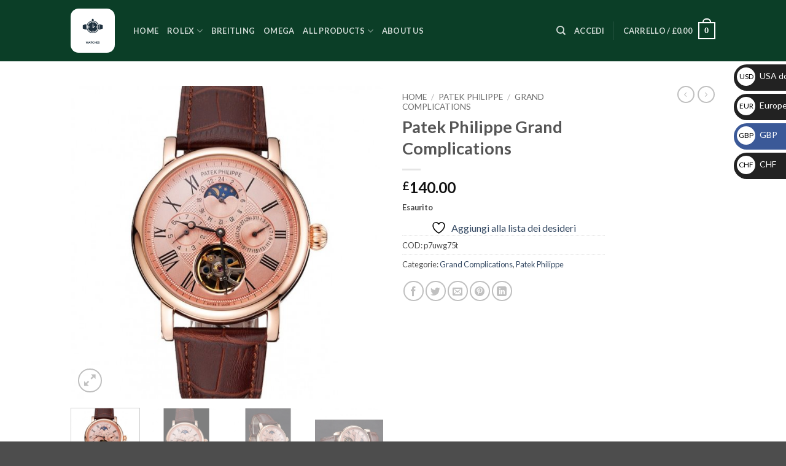

--- FILE ---
content_type: text/html; charset=UTF-8
request_url: https://orologireplica.is/Orologi/patek-philippe-grand-complications-5/
body_size: 28984
content:
<!DOCTYPE html>
<html lang="it-IT" class="loading-site no-js">
<head>
	<meta charset="UTF-8" />
	<link rel="profile" href="https://gmpg.org/xfn/11" />
	<link rel="pingback" href="https://orologireplica.is/xmlrpc.php" />

					<script>document.documentElement.className = document.documentElement.className + ' yes-js js_active js'</script>
			<script>(function(html){html.className = html.className.replace(/\bno-js\b/,'js')})(document.documentElement);</script>
<meta name='robots' content='index, follow, max-image-preview:large, max-snippet:-1, max-video-preview:-1' />
<meta name="viewport" content="width=device-width, initial-scale=1" />
	<!-- This site is optimized with the Yoast SEO plugin v26.5 - https://yoast.com/wordpress/plugins/seo/ -->
	<title>Replica Patek Philippe da uomo placcato in oro rosa 18 carati da 15 mm​</title>
	<meta name="description" content="Replica Patek Philippe da uomo placcato in oro rosa 18 carati da 15 mm​" />
	<link rel="canonical" href="https://orologireplica.is/Orologi/patek-philippe-grand-complications-5/" />
	<meta property="og:locale" content="it_IT" />
	<meta property="og:type" content="article" />
	<meta property="og:title" content="Replica Patek Philippe da uomo placcato in oro rosa 18 carati da 15 mm​" />
	<meta property="og:description" content="Replica Patek Philippe da uomo placcato in oro rosa 18 carati da 15 mm​" />
	<meta property="og:url" content="https://orologireplica.is/Orologi/patek-philippe-grand-complications-5/" />
	<meta property="og:site_name" content="I migliori orologi replica IT Store Rivenditori di fiducia -OrologiReplica.is" />
	<meta property="article:modified_time" content="2024-05-26T14:29:05+00:00" />
	<meta property="og:image" content="https://orologireplica.is/wp-content/uploads/2023/10/p7uwg75t-3356.jpg" />
	<meta property="og:image:width" content="600" />
	<meta property="og:image:height" content="600" />
	<meta property="og:image:type" content="image/jpeg" />
	<meta name="twitter:card" content="summary_large_image" />
	<meta name="twitter:label1" content="Tempo di lettura stimato" />
	<meta name="twitter:data1" content="1 minuto" />
	<script type="application/ld+json" class="yoast-schema-graph">{"@context":"https://schema.org","@graph":[{"@type":"WebPage","@id":"https://orologireplica.is/Orologi/patek-philippe-grand-complications-5/","url":"https://orologireplica.is/Orologi/patek-philippe-grand-complications-5/","name":"Replica Patek Philippe da uomo placcato in oro rosa 18 carati da 15 mm​","isPartOf":{"@id":"https://orologireplica.is/#website"},"primaryImageOfPage":{"@id":"https://orologireplica.is/Orologi/patek-philippe-grand-complications-5/#primaryimage"},"image":{"@id":"https://orologireplica.is/Orologi/patek-philippe-grand-complications-5/#primaryimage"},"thumbnailUrl":"https://orologireplica.is/wp-content/uploads/2023/10/p7uwg75t-3356.jpg","datePublished":"2023-10-14T10:49:06+00:00","dateModified":"2024-05-26T14:29:05+00:00","description":"Replica Patek Philippe da uomo placcato in oro rosa 18 carati da 15 mm​","breadcrumb":{"@id":"https://orologireplica.is/Orologi/patek-philippe-grand-complications-5/#breadcrumb"},"inLanguage":"it-IT","potentialAction":[{"@type":"ReadAction","target":["https://orologireplica.is/Orologi/patek-philippe-grand-complications-5/"]}]},{"@type":"ImageObject","inLanguage":"it-IT","@id":"https://orologireplica.is/Orologi/patek-philippe-grand-complications-5/#primaryimage","url":"https://orologireplica.is/wp-content/uploads/2023/10/p7uwg75t-3356.jpg","contentUrl":"https://orologireplica.is/wp-content/uploads/2023/10/p7uwg75t-3356.jpg","width":600,"height":600,"caption":"Replica Patek Philippe da uomo placcato in oro rosa 18 carati da 15 mm"},{"@type":"BreadcrumbList","@id":"https://orologireplica.is/Orologi/patek-philippe-grand-complications-5/#breadcrumb","itemListElement":[{"@type":"ListItem","position":1,"name":"Home","item":"https://orologireplica.is/"},{"@type":"ListItem","position":2,"name":"Shop","item":"https://orologireplica.is/shop/"},{"@type":"ListItem","position":3,"name":"Patek Philippe Grand Complications"}]},{"@type":"WebSite","@id":"https://orologireplica.is/#website","url":"https://orologireplica.is/","name":"I migliori orologi replica IT Store Rivenditori di fiducia -OrologiReplica.is","description":"","publisher":{"@id":"https://orologireplica.is/#organization"},"potentialAction":[{"@type":"SearchAction","target":{"@type":"EntryPoint","urlTemplate":"https://orologireplica.is/?s={search_term_string}"},"query-input":{"@type":"PropertyValueSpecification","valueRequired":true,"valueName":"search_term_string"}}],"inLanguage":"it-IT"},{"@type":"Organization","@id":"https://orologireplica.is/#organization","name":"I migliori orologi replica IT Store Rivenditori di fiducia -OrologiReplica.is","url":"https://orologireplica.is/","logo":{"@type":"ImageObject","inLanguage":"it-IT","@id":"https://orologireplica.is/#/schema/logo/image/","url":"https://orologireplica.is/wp-content/uploads/2023/10/logo1.png","contentUrl":"https://orologireplica.is/wp-content/uploads/2023/10/logo1.png","width":800,"height":400,"caption":"I migliori orologi replica IT Store Rivenditori di fiducia -OrologiReplica.is"},"image":{"@id":"https://orologireplica.is/#/schema/logo/image/"}}]}</script>
	<!-- / Yoast SEO plugin. -->


<link rel='dns-prefetch' href='//fonts.googleapis.com' />
<link href='https://fonts.gstatic.com' crossorigin rel='preconnect' />
<link rel='prefetch' href='https://orologireplica.is/wp-content/themes/flatsome/assets/js/flatsome.js?ver=e2eddd6c228105dac048' />
<link rel='prefetch' href='https://orologireplica.is/wp-content/themes/flatsome/assets/js/chunk.slider.js?ver=3.20.3' />
<link rel='prefetch' href='https://orologireplica.is/wp-content/themes/flatsome/assets/js/chunk.popups.js?ver=3.20.3' />
<link rel='prefetch' href='https://orologireplica.is/wp-content/themes/flatsome/assets/js/chunk.tooltips.js?ver=3.20.3' />
<link rel='prefetch' href='https://orologireplica.is/wp-content/themes/flatsome/assets/js/woocommerce.js?ver=1c9be63d628ff7c3ff4c' />
<style id='wp-img-auto-sizes-contain-inline-css' type='text/css'>
img:is([sizes=auto i],[sizes^="auto," i]){contain-intrinsic-size:3000px 1500px}
/*# sourceURL=wp-img-auto-sizes-contain-inline-css */
</style>
<style id='wp-block-library-inline-css' type='text/css'>
:root{--wp-block-synced-color:#7a00df;--wp-block-synced-color--rgb:122,0,223;--wp-bound-block-color:var(--wp-block-synced-color);--wp-editor-canvas-background:#ddd;--wp-admin-theme-color:#007cba;--wp-admin-theme-color--rgb:0,124,186;--wp-admin-theme-color-darker-10:#006ba1;--wp-admin-theme-color-darker-10--rgb:0,107,160.5;--wp-admin-theme-color-darker-20:#005a87;--wp-admin-theme-color-darker-20--rgb:0,90,135;--wp-admin-border-width-focus:2px}@media (min-resolution:192dpi){:root{--wp-admin-border-width-focus:1.5px}}.wp-element-button{cursor:pointer}:root .has-very-light-gray-background-color{background-color:#eee}:root .has-very-dark-gray-background-color{background-color:#313131}:root .has-very-light-gray-color{color:#eee}:root .has-very-dark-gray-color{color:#313131}:root .has-vivid-green-cyan-to-vivid-cyan-blue-gradient-background{background:linear-gradient(135deg,#00d084,#0693e3)}:root .has-purple-crush-gradient-background{background:linear-gradient(135deg,#34e2e4,#4721fb 50%,#ab1dfe)}:root .has-hazy-dawn-gradient-background{background:linear-gradient(135deg,#faaca8,#dad0ec)}:root .has-subdued-olive-gradient-background{background:linear-gradient(135deg,#fafae1,#67a671)}:root .has-atomic-cream-gradient-background{background:linear-gradient(135deg,#fdd79a,#004a59)}:root .has-nightshade-gradient-background{background:linear-gradient(135deg,#330968,#31cdcf)}:root .has-midnight-gradient-background{background:linear-gradient(135deg,#020381,#2874fc)}:root{--wp--preset--font-size--normal:16px;--wp--preset--font-size--huge:42px}.has-regular-font-size{font-size:1em}.has-larger-font-size{font-size:2.625em}.has-normal-font-size{font-size:var(--wp--preset--font-size--normal)}.has-huge-font-size{font-size:var(--wp--preset--font-size--huge)}.has-text-align-center{text-align:center}.has-text-align-left{text-align:left}.has-text-align-right{text-align:right}.has-fit-text{white-space:nowrap!important}#end-resizable-editor-section{display:none}.aligncenter{clear:both}.items-justified-left{justify-content:flex-start}.items-justified-center{justify-content:center}.items-justified-right{justify-content:flex-end}.items-justified-space-between{justify-content:space-between}.screen-reader-text{border:0;clip-path:inset(50%);height:1px;margin:-1px;overflow:hidden;padding:0;position:absolute;width:1px;word-wrap:normal!important}.screen-reader-text:focus{background-color:#ddd;clip-path:none;color:#444;display:block;font-size:1em;height:auto;left:5px;line-height:normal;padding:15px 23px 14px;text-decoration:none;top:5px;width:auto;z-index:100000}html :where(.has-border-color){border-style:solid}html :where([style*=border-top-color]){border-top-style:solid}html :where([style*=border-right-color]){border-right-style:solid}html :where([style*=border-bottom-color]){border-bottom-style:solid}html :where([style*=border-left-color]){border-left-style:solid}html :where([style*=border-width]){border-style:solid}html :where([style*=border-top-width]){border-top-style:solid}html :where([style*=border-right-width]){border-right-style:solid}html :where([style*=border-bottom-width]){border-bottom-style:solid}html :where([style*=border-left-width]){border-left-style:solid}html :where(img[class*=wp-image-]){height:auto;max-width:100%}:where(figure){margin:0 0 1em}html :where(.is-position-sticky){--wp-admin--admin-bar--position-offset:var(--wp-admin--admin-bar--height,0px)}@media screen and (max-width:600px){html :where(.is-position-sticky){--wp-admin--admin-bar--position-offset:0px}}

/*# sourceURL=wp-block-library-inline-css */
</style><link rel='stylesheet' id='wc-blocks-style-css' href='https://orologireplica.is/wp-content/plugins/woocommerce/assets/client/blocks/wc-blocks.css?ver=wc-10.4.3' type='text/css' media='all' />
<link rel='stylesheet' id='jquery-selectBox-css' href='https://orologireplica.is/wp-content/plugins/yith-woocommerce-wishlist/assets/css/jquery.selectBox.css?ver=1.2.0' type='text/css' media='all' />
<link rel='stylesheet' id='woocommerce_prettyPhoto_css-css' href='//orologireplica.is/wp-content/plugins/woocommerce/assets/css/prettyPhoto.css?ver=3.1.6' type='text/css' media='all' />
<link rel='stylesheet' id='yith-wcwl-main-css' href='https://orologireplica.is/wp-content/plugins/yith-woocommerce-wishlist/assets/css/style.css?ver=4.11.0' type='text/css' media='all' />
<style id='yith-wcwl-main-inline-css' type='text/css'>
 :root { --rounded-corners-radius: 16px; --add-to-cart-rounded-corners-radius: 16px; --color-headers-background: #F4F4F4; --feedback-duration: 3s } 
 :root { --rounded-corners-radius: 16px; --add-to-cart-rounded-corners-radius: 16px; --color-headers-background: #F4F4F4; --feedback-duration: 3s } 
 :root { --rounded-corners-radius: 16px; --add-to-cart-rounded-corners-radius: 16px; --color-headers-background: #F4F4F4; --feedback-duration: 3s } 
 :root { --rounded-corners-radius: 16px; --add-to-cart-rounded-corners-radius: 16px; --color-headers-background: #F4F4F4; --feedback-duration: 3s } 
 :root { --rounded-corners-radius: 16px; --add-to-cart-rounded-corners-radius: 16px; --color-headers-background: #F4F4F4; --feedback-duration: 3s } 
 :root { --rounded-corners-radius: 16px; --add-to-cart-rounded-corners-radius: 16px; --color-headers-background: #F4F4F4; --feedback-duration: 3s } 
 :root { --rounded-corners-radius: 16px; --add-to-cart-rounded-corners-radius: 16px; --color-headers-background: #F4F4F4; --feedback-duration: 3s } 
 :root { --rounded-corners-radius: 16px; --add-to-cart-rounded-corners-radius: 16px; --color-headers-background: #F4F4F4; --feedback-duration: 3s } 
 :root { --rounded-corners-radius: 16px; --add-to-cart-rounded-corners-radius: 16px; --color-headers-background: #F4F4F4; --feedback-duration: 3s } 
 :root { --rounded-corners-radius: 16px; --add-to-cart-rounded-corners-radius: 16px; --color-headers-background: #F4F4F4; --feedback-duration: 3s } 
/*# sourceURL=yith-wcwl-main-inline-css */
</style>
<style id='global-styles-inline-css' type='text/css'>
:root{--wp--preset--aspect-ratio--square: 1;--wp--preset--aspect-ratio--4-3: 4/3;--wp--preset--aspect-ratio--3-4: 3/4;--wp--preset--aspect-ratio--3-2: 3/2;--wp--preset--aspect-ratio--2-3: 2/3;--wp--preset--aspect-ratio--16-9: 16/9;--wp--preset--aspect-ratio--9-16: 9/16;--wp--preset--color--black: #000000;--wp--preset--color--cyan-bluish-gray: #abb8c3;--wp--preset--color--white: #ffffff;--wp--preset--color--pale-pink: #f78da7;--wp--preset--color--vivid-red: #cf2e2e;--wp--preset--color--luminous-vivid-orange: #ff6900;--wp--preset--color--luminous-vivid-amber: #fcb900;--wp--preset--color--light-green-cyan: #7bdcb5;--wp--preset--color--vivid-green-cyan: #00d084;--wp--preset--color--pale-cyan-blue: #8ed1fc;--wp--preset--color--vivid-cyan-blue: #0693e3;--wp--preset--color--vivid-purple: #9b51e0;--wp--preset--color--primary: #0b3e27;--wp--preset--color--secondary: #0b3e27;--wp--preset--color--success: #627D47;--wp--preset--color--alert: #b20000;--wp--preset--gradient--vivid-cyan-blue-to-vivid-purple: linear-gradient(135deg,rgb(6,147,227) 0%,rgb(155,81,224) 100%);--wp--preset--gradient--light-green-cyan-to-vivid-green-cyan: linear-gradient(135deg,rgb(122,220,180) 0%,rgb(0,208,130) 100%);--wp--preset--gradient--luminous-vivid-amber-to-luminous-vivid-orange: linear-gradient(135deg,rgb(252,185,0) 0%,rgb(255,105,0) 100%);--wp--preset--gradient--luminous-vivid-orange-to-vivid-red: linear-gradient(135deg,rgb(255,105,0) 0%,rgb(207,46,46) 100%);--wp--preset--gradient--very-light-gray-to-cyan-bluish-gray: linear-gradient(135deg,rgb(238,238,238) 0%,rgb(169,184,195) 100%);--wp--preset--gradient--cool-to-warm-spectrum: linear-gradient(135deg,rgb(74,234,220) 0%,rgb(151,120,209) 20%,rgb(207,42,186) 40%,rgb(238,44,130) 60%,rgb(251,105,98) 80%,rgb(254,248,76) 100%);--wp--preset--gradient--blush-light-purple: linear-gradient(135deg,rgb(255,206,236) 0%,rgb(152,150,240) 100%);--wp--preset--gradient--blush-bordeaux: linear-gradient(135deg,rgb(254,205,165) 0%,rgb(254,45,45) 50%,rgb(107,0,62) 100%);--wp--preset--gradient--luminous-dusk: linear-gradient(135deg,rgb(255,203,112) 0%,rgb(199,81,192) 50%,rgb(65,88,208) 100%);--wp--preset--gradient--pale-ocean: linear-gradient(135deg,rgb(255,245,203) 0%,rgb(182,227,212) 50%,rgb(51,167,181) 100%);--wp--preset--gradient--electric-grass: linear-gradient(135deg,rgb(202,248,128) 0%,rgb(113,206,126) 100%);--wp--preset--gradient--midnight: linear-gradient(135deg,rgb(2,3,129) 0%,rgb(40,116,252) 100%);--wp--preset--font-size--small: 13px;--wp--preset--font-size--medium: 20px;--wp--preset--font-size--large: 36px;--wp--preset--font-size--x-large: 42px;--wp--preset--spacing--20: 0.44rem;--wp--preset--spacing--30: 0.67rem;--wp--preset--spacing--40: 1rem;--wp--preset--spacing--50: 1.5rem;--wp--preset--spacing--60: 2.25rem;--wp--preset--spacing--70: 3.38rem;--wp--preset--spacing--80: 5.06rem;--wp--preset--shadow--natural: 6px 6px 9px rgba(0, 0, 0, 0.2);--wp--preset--shadow--deep: 12px 12px 50px rgba(0, 0, 0, 0.4);--wp--preset--shadow--sharp: 6px 6px 0px rgba(0, 0, 0, 0.2);--wp--preset--shadow--outlined: 6px 6px 0px -3px rgb(255, 255, 255), 6px 6px rgb(0, 0, 0);--wp--preset--shadow--crisp: 6px 6px 0px rgb(0, 0, 0);}:where(body) { margin: 0; }.wp-site-blocks > .alignleft { float: left; margin-right: 2em; }.wp-site-blocks > .alignright { float: right; margin-left: 2em; }.wp-site-blocks > .aligncenter { justify-content: center; margin-left: auto; margin-right: auto; }:where(.is-layout-flex){gap: 0.5em;}:where(.is-layout-grid){gap: 0.5em;}.is-layout-flow > .alignleft{float: left;margin-inline-start: 0;margin-inline-end: 2em;}.is-layout-flow > .alignright{float: right;margin-inline-start: 2em;margin-inline-end: 0;}.is-layout-flow > .aligncenter{margin-left: auto !important;margin-right: auto !important;}.is-layout-constrained > .alignleft{float: left;margin-inline-start: 0;margin-inline-end: 2em;}.is-layout-constrained > .alignright{float: right;margin-inline-start: 2em;margin-inline-end: 0;}.is-layout-constrained > .aligncenter{margin-left: auto !important;margin-right: auto !important;}.is-layout-constrained > :where(:not(.alignleft):not(.alignright):not(.alignfull)){margin-left: auto !important;margin-right: auto !important;}body .is-layout-flex{display: flex;}.is-layout-flex{flex-wrap: wrap;align-items: center;}.is-layout-flex > :is(*, div){margin: 0;}body .is-layout-grid{display: grid;}.is-layout-grid > :is(*, div){margin: 0;}body{padding-top: 0px;padding-right: 0px;padding-bottom: 0px;padding-left: 0px;}a:where(:not(.wp-element-button)){text-decoration: none;}:root :where(.wp-element-button, .wp-block-button__link){background-color: #32373c;border-width: 0;color: #fff;font-family: inherit;font-size: inherit;font-style: inherit;font-weight: inherit;letter-spacing: inherit;line-height: inherit;padding-top: calc(0.667em + 2px);padding-right: calc(1.333em + 2px);padding-bottom: calc(0.667em + 2px);padding-left: calc(1.333em + 2px);text-decoration: none;text-transform: inherit;}.has-black-color{color: var(--wp--preset--color--black) !important;}.has-cyan-bluish-gray-color{color: var(--wp--preset--color--cyan-bluish-gray) !important;}.has-white-color{color: var(--wp--preset--color--white) !important;}.has-pale-pink-color{color: var(--wp--preset--color--pale-pink) !important;}.has-vivid-red-color{color: var(--wp--preset--color--vivid-red) !important;}.has-luminous-vivid-orange-color{color: var(--wp--preset--color--luminous-vivid-orange) !important;}.has-luminous-vivid-amber-color{color: var(--wp--preset--color--luminous-vivid-amber) !important;}.has-light-green-cyan-color{color: var(--wp--preset--color--light-green-cyan) !important;}.has-vivid-green-cyan-color{color: var(--wp--preset--color--vivid-green-cyan) !important;}.has-pale-cyan-blue-color{color: var(--wp--preset--color--pale-cyan-blue) !important;}.has-vivid-cyan-blue-color{color: var(--wp--preset--color--vivid-cyan-blue) !important;}.has-vivid-purple-color{color: var(--wp--preset--color--vivid-purple) !important;}.has-primary-color{color: var(--wp--preset--color--primary) !important;}.has-secondary-color{color: var(--wp--preset--color--secondary) !important;}.has-success-color{color: var(--wp--preset--color--success) !important;}.has-alert-color{color: var(--wp--preset--color--alert) !important;}.has-black-background-color{background-color: var(--wp--preset--color--black) !important;}.has-cyan-bluish-gray-background-color{background-color: var(--wp--preset--color--cyan-bluish-gray) !important;}.has-white-background-color{background-color: var(--wp--preset--color--white) !important;}.has-pale-pink-background-color{background-color: var(--wp--preset--color--pale-pink) !important;}.has-vivid-red-background-color{background-color: var(--wp--preset--color--vivid-red) !important;}.has-luminous-vivid-orange-background-color{background-color: var(--wp--preset--color--luminous-vivid-orange) !important;}.has-luminous-vivid-amber-background-color{background-color: var(--wp--preset--color--luminous-vivid-amber) !important;}.has-light-green-cyan-background-color{background-color: var(--wp--preset--color--light-green-cyan) !important;}.has-vivid-green-cyan-background-color{background-color: var(--wp--preset--color--vivid-green-cyan) !important;}.has-pale-cyan-blue-background-color{background-color: var(--wp--preset--color--pale-cyan-blue) !important;}.has-vivid-cyan-blue-background-color{background-color: var(--wp--preset--color--vivid-cyan-blue) !important;}.has-vivid-purple-background-color{background-color: var(--wp--preset--color--vivid-purple) !important;}.has-primary-background-color{background-color: var(--wp--preset--color--primary) !important;}.has-secondary-background-color{background-color: var(--wp--preset--color--secondary) !important;}.has-success-background-color{background-color: var(--wp--preset--color--success) !important;}.has-alert-background-color{background-color: var(--wp--preset--color--alert) !important;}.has-black-border-color{border-color: var(--wp--preset--color--black) !important;}.has-cyan-bluish-gray-border-color{border-color: var(--wp--preset--color--cyan-bluish-gray) !important;}.has-white-border-color{border-color: var(--wp--preset--color--white) !important;}.has-pale-pink-border-color{border-color: var(--wp--preset--color--pale-pink) !important;}.has-vivid-red-border-color{border-color: var(--wp--preset--color--vivid-red) !important;}.has-luminous-vivid-orange-border-color{border-color: var(--wp--preset--color--luminous-vivid-orange) !important;}.has-luminous-vivid-amber-border-color{border-color: var(--wp--preset--color--luminous-vivid-amber) !important;}.has-light-green-cyan-border-color{border-color: var(--wp--preset--color--light-green-cyan) !important;}.has-vivid-green-cyan-border-color{border-color: var(--wp--preset--color--vivid-green-cyan) !important;}.has-pale-cyan-blue-border-color{border-color: var(--wp--preset--color--pale-cyan-blue) !important;}.has-vivid-cyan-blue-border-color{border-color: var(--wp--preset--color--vivid-cyan-blue) !important;}.has-vivid-purple-border-color{border-color: var(--wp--preset--color--vivid-purple) !important;}.has-primary-border-color{border-color: var(--wp--preset--color--primary) !important;}.has-secondary-border-color{border-color: var(--wp--preset--color--secondary) !important;}.has-success-border-color{border-color: var(--wp--preset--color--success) !important;}.has-alert-border-color{border-color: var(--wp--preset--color--alert) !important;}.has-vivid-cyan-blue-to-vivid-purple-gradient-background{background: var(--wp--preset--gradient--vivid-cyan-blue-to-vivid-purple) !important;}.has-light-green-cyan-to-vivid-green-cyan-gradient-background{background: var(--wp--preset--gradient--light-green-cyan-to-vivid-green-cyan) !important;}.has-luminous-vivid-amber-to-luminous-vivid-orange-gradient-background{background: var(--wp--preset--gradient--luminous-vivid-amber-to-luminous-vivid-orange) !important;}.has-luminous-vivid-orange-to-vivid-red-gradient-background{background: var(--wp--preset--gradient--luminous-vivid-orange-to-vivid-red) !important;}.has-very-light-gray-to-cyan-bluish-gray-gradient-background{background: var(--wp--preset--gradient--very-light-gray-to-cyan-bluish-gray) !important;}.has-cool-to-warm-spectrum-gradient-background{background: var(--wp--preset--gradient--cool-to-warm-spectrum) !important;}.has-blush-light-purple-gradient-background{background: var(--wp--preset--gradient--blush-light-purple) !important;}.has-blush-bordeaux-gradient-background{background: var(--wp--preset--gradient--blush-bordeaux) !important;}.has-luminous-dusk-gradient-background{background: var(--wp--preset--gradient--luminous-dusk) !important;}.has-pale-ocean-gradient-background{background: var(--wp--preset--gradient--pale-ocean) !important;}.has-electric-grass-gradient-background{background: var(--wp--preset--gradient--electric-grass) !important;}.has-midnight-gradient-background{background: var(--wp--preset--gradient--midnight) !important;}.has-small-font-size{font-size: var(--wp--preset--font-size--small) !important;}.has-medium-font-size{font-size: var(--wp--preset--font-size--medium) !important;}.has-large-font-size{font-size: var(--wp--preset--font-size--large) !important;}.has-x-large-font-size{font-size: var(--wp--preset--font-size--x-large) !important;}
/*# sourceURL=global-styles-inline-css */
</style>

<link rel='stylesheet' id='contact-form-7-css' href='https://orologireplica.is/wp-content/plugins/contact-form-7/includes/css/styles.css?ver=6.1.4' type='text/css' media='all' />
<link rel='stylesheet' id='photoswipe-css' href='https://orologireplica.is/wp-content/plugins/woocommerce/assets/css/photoswipe/photoswipe.min.css?ver=10.4.3' type='text/css' media='all' />
<link rel='stylesheet' id='photoswipe-default-skin-css' href='https://orologireplica.is/wp-content/plugins/woocommerce/assets/css/photoswipe/default-skin/default-skin.min.css?ver=10.4.3' type='text/css' media='all' />
<style id='woocommerce-inline-inline-css' type='text/css'>
.woocommerce form .form-row .required { visibility: visible; }
/*# sourceURL=woocommerce-inline-inline-css */
</style>
<link rel='stylesheet' id='flatsome-woocommerce-wishlist-css' href='https://orologireplica.is/wp-content/themes/flatsome/inc/integrations/wc-yith-wishlist/wishlist.css?ver=3.20.3' type='text/css' media='all' />
<link rel='stylesheet' id='flatsome-main-css' href='https://orologireplica.is/wp-content/themes/flatsome/assets/css/flatsome.css?ver=3.20.3' type='text/css' media='all' />
<style id='flatsome-main-inline-css' type='text/css'>
@font-face {
				font-family: "fl-icons";
				font-display: block;
				src: url(https://orologireplica.is/wp-content/themes/flatsome/assets/css/icons/fl-icons.eot?v=3.20.3);
				src:
					url(https://orologireplica.is/wp-content/themes/flatsome/assets/css/icons/fl-icons.eot#iefix?v=3.20.3) format("embedded-opentype"),
					url(https://orologireplica.is/wp-content/themes/flatsome/assets/css/icons/fl-icons.woff2?v=3.20.3) format("woff2"),
					url(https://orologireplica.is/wp-content/themes/flatsome/assets/css/icons/fl-icons.ttf?v=3.20.3) format("truetype"),
					url(https://orologireplica.is/wp-content/themes/flatsome/assets/css/icons/fl-icons.woff?v=3.20.3) format("woff"),
					url(https://orologireplica.is/wp-content/themes/flatsome/assets/css/icons/fl-icons.svg?v=3.20.3#fl-icons) format("svg");
			}
/*# sourceURL=flatsome-main-inline-css */
</style>
<link rel='stylesheet' id='flatsome-shop-css' href='https://orologireplica.is/wp-content/themes/flatsome/assets/css/flatsome-shop.css?ver=3.20.3' type='text/css' media='all' />
<link rel='stylesheet' id='flatsome-style-css' href='https://orologireplica.is/wp-content/themes/flatsome/style.css?ver=3.20.3' type='text/css' media='all' />
<link rel='stylesheet' id='flatsome-googlefonts-css' href='//fonts.googleapis.com/css?family=Lato%3Aregular%2C700%2Cregular%2C700%7CDancing+Script%3Aregular%2Cregular&#038;display=swap&#038;ver=3.9' type='text/css' media='all' />
<script type="text/javascript" src="https://orologireplica.is/wp-includes/js/jquery/jquery.min.js?ver=3.7.1" id="jquery-core-js"></script>
<script type="text/javascript" src="https://orologireplica.is/wp-includes/js/jquery/jquery-migrate.min.js?ver=3.4.1" id="jquery-migrate-js"></script>
<script type="text/javascript" src="https://orologireplica.is/wp-content/plugins/woocommerce/assets/js/jquery-blockui/jquery.blockUI.min.js?ver=2.7.0-wc.10.4.3" id="wc-jquery-blockui-js" data-wp-strategy="defer"></script>
<script type="text/javascript" id="wc-add-to-cart-js-extra">
/* <![CDATA[ */
var wc_add_to_cart_params = {"ajax_url":"/wp-admin/admin-ajax.php","wc_ajax_url":"/?wc-ajax=%%endpoint%%","i18n_view_cart":"Visualizza carrello","cart_url":"https://orologireplica.is/cart/","is_cart":"","cart_redirect_after_add":"no"};
//# sourceURL=wc-add-to-cart-js-extra
/* ]]> */
</script>
<script type="text/javascript" src="https://orologireplica.is/wp-content/plugins/woocommerce/assets/js/frontend/add-to-cart.min.js?ver=10.4.3" id="wc-add-to-cart-js" defer="defer" data-wp-strategy="defer"></script>
<script type="text/javascript" src="https://orologireplica.is/wp-content/plugins/woocommerce/assets/js/photoswipe/photoswipe.min.js?ver=4.1.1-wc.10.4.3" id="wc-photoswipe-js" defer="defer" data-wp-strategy="defer"></script>
<script type="text/javascript" src="https://orologireplica.is/wp-content/plugins/woocommerce/assets/js/photoswipe/photoswipe-ui-default.min.js?ver=4.1.1-wc.10.4.3" id="wc-photoswipe-ui-default-js" defer="defer" data-wp-strategy="defer"></script>
<script type="text/javascript" id="wc-single-product-js-extra">
/* <![CDATA[ */
var wc_single_product_params = {"i18n_required_rating_text":"Seleziona una valutazione","i18n_rating_options":["1 stella su 5","2 stelle su 5","3 stelle su 5","4 stelle su 5","5 stelle su 5"],"i18n_product_gallery_trigger_text":"Visualizza la galleria di immagini a schermo intero","review_rating_required":"yes","flexslider":{"rtl":false,"animation":"slide","smoothHeight":true,"directionNav":false,"controlNav":"thumbnails","slideshow":false,"animationSpeed":500,"animationLoop":false,"allowOneSlide":false},"zoom_enabled":"","zoom_options":[],"photoswipe_enabled":"1","photoswipe_options":{"shareEl":false,"closeOnScroll":false,"history":false,"hideAnimationDuration":0,"showAnimationDuration":0},"flexslider_enabled":""};
//# sourceURL=wc-single-product-js-extra
/* ]]> */
</script>
<script type="text/javascript" src="https://orologireplica.is/wp-content/plugins/woocommerce/assets/js/frontend/single-product.min.js?ver=10.4.3" id="wc-single-product-js" defer="defer" data-wp-strategy="defer"></script>
<script type="text/javascript" src="https://orologireplica.is/wp-content/plugins/woocommerce/assets/js/js-cookie/js.cookie.min.js?ver=2.1.4-wc.10.4.3" id="wc-js-cookie-js" data-wp-strategy="defer"></script>
	<noscript><style>.woocommerce-product-gallery{ opacity: 1 !important; }</style></noscript>
	<style id="custom-css" type="text/css">:root {--primary-color: #0b3e27;--fs-color-primary: #0b3e27;--fs-color-secondary: #0b3e27;--fs-color-success: #627D47;--fs-color-alert: #b20000;--fs-color-base: #4a4a4a;--fs-experimental-link-color: #334862;--fs-experimental-link-color-hover: #111;}.tooltipster-base {--tooltip-color: #fff;--tooltip-bg-color: #000;}.off-canvas-right .mfp-content, .off-canvas-left .mfp-content {--drawer-width: 300px;}.off-canvas .mfp-content.off-canvas-cart {--drawer-width: 360px;}.header-main{height: 100px}#logo img{max-height: 100px}#logo{width:72px;}.header-bottom{min-height: 10px}.header-top{min-height: 30px}.transparent .header-main{height: 30px}.transparent #logo img{max-height: 30px}.has-transparent + .page-title:first-of-type,.has-transparent + #main > .page-title,.has-transparent + #main > div > .page-title,.has-transparent + #main .page-header-wrapper:first-of-type .page-title{padding-top: 30px;}.header.show-on-scroll,.stuck .header-main{height:70px!important}.stuck #logo img{max-height: 70px!important}.header-bg-color {background-color: #0b3e27}.header-bottom {background-color: #f1f1f1}@media (max-width: 549px) {.header-main{height: 70px}#logo img{max-height: 70px}}body{font-family: Lato, sans-serif;}body {font-weight: 400;font-style: normal;}.nav > li > a {font-family: Lato, sans-serif;}.mobile-sidebar-levels-2 .nav > li > ul > li > a {font-family: Lato, sans-serif;}.nav > li > a,.mobile-sidebar-levels-2 .nav > li > ul > li > a {font-weight: 700;font-style: normal;}h1,h2,h3,h4,h5,h6,.heading-font, .off-canvas-center .nav-sidebar.nav-vertical > li > a{font-family: Lato, sans-serif;}h1,h2,h3,h4,h5,h6,.heading-font,.banner h1,.banner h2 {font-weight: 700;font-style: normal;}.alt-font{font-family: "Dancing Script", sans-serif;}.alt-font {font-weight: 400!important;font-style: normal!important;}.shop-page-title.featured-title .title-bg{ background-image: url(https://orologireplica.is/wp-content/uploads/2023/10/p7uwg75t-3356.jpg)!important;}@media screen and (min-width: 550px){.products .box-vertical .box-image{min-width: 300px!important;width: 300px!important;}}.nav-vertical-fly-out > li + li {border-top-width: 1px; border-top-style: solid;}/* Custom CSS */img {border-radius: 13px !important;}.product-small .col-inner {background-color: transparent !important;box-shadow: none !important;border: none !important;}.product-small {border: none !important;box-shadow: none !important;}.product-small .box-text {text-align: center !important;}.label-new.menu-item > a:after{content:"Nuovo";}.label-hot.menu-item > a:after{content:"Popolare";}.label-sale.menu-item > a:after{content:"Offerta";}.label-popular.menu-item > a:after{content:"Popolare";}</style><link rel='stylesheet' id='woocs-auto-switcher-css' href='https://orologireplica.is/wp-content/plugins/woocommerce-currency-switcher/css/auto_switcher/roll_blocks.css?ver=2.4.3.1' type='text/css' media='all' />
<link rel='stylesheet' id='woocommerce-currency-switcher-css' href='https://orologireplica.is/wp-content/plugins/woocommerce-currency-switcher/css/front.css?ver=2.4.3.1' type='text/css' media='all' />
<style id='woocommerce-currency-switcher-inline-css' type='text/css'>
 
.woocs_auto_switcher {
top: 100px;
} 
.woocs_auto_switcher ul li:hover {
background: #3b5998;
}
.woocs_auto_switcher ul li {
background: #222222;
}
.woocs_auto_switcher ul li.woocs_auto_bg_woocs_curr_curr {
background: #3b5998;
}
.woocs_auto_switcher ul li:hover {
-webkit-transform: translate(90px, 0);
-moz-transform: translate(90px, 0);
-ms-transform: translate(90px, 0);
-o-transform: translate(90px, 0);
transform: translate(90px, 0);
}

.woocs_auto_switcher.right ul li:hover {
-webkit-transform: translate(-90px, 0);
-moz-transform: translate(-90px, 0);
-ms-transform: translate(-90px, 0);
-o-transform: translate(-90px, 0);
transform: translate(-90px, 0);
}    

/*# sourceURL=woocommerce-currency-switcher-inline-css */
</style>
</head>

<body class="wp-singular product-template-default single single-product postid-2047 wp-theme-flatsome theme-flatsome woocommerce woocommerce-page woocommerce-no-js lightbox nav-dropdown-has-arrow nav-dropdown-has-shadow nav-dropdown-has-border currency-gbp">


<a class="skip-link screen-reader-text" href="#main">Salta ai contenuti</a>

<div id="wrapper">

	
	<header id="header" class="header has-sticky sticky-jump">
		<div class="header-wrapper">
			<div id="masthead" class="header-main nav-dark">
      <div class="header-inner flex-row container logo-left medium-logo-center" role="navigation">

          <!-- Logo -->
          <div id="logo" class="flex-col logo">
            
<!-- Header logo -->
<a href="https://orologireplica.is/" title="I migliori orologi replica IT Store Rivenditori di fiducia -OrologiReplica.is" rel="home">
		<img width="450" height="450" src="https://orologireplica.is/wp-content/uploads/2023/10/112691109-icona-di-orologi-illustrazione-vettoriale-riempita-di-nero-simbolo-di-orologi-su-sfondo-bianco.jpg" class="header_logo header-logo" alt="I migliori orologi replica IT Store Rivenditori di fiducia -OrologiReplica.is"/><img  width="450" height="450" src="https://orologireplica.is/wp-content/uploads/2023/10/112691109-icona-di-orologi-illustrazione-vettoriale-riempita-di-nero-simbolo-di-orologi-su-sfondo-bianco.jpg" class="header-logo-dark" alt="I migliori orologi replica IT Store Rivenditori di fiducia -OrologiReplica.is"/></a>
          </div>

          <!-- Mobile Left Elements -->
          <div class="flex-col show-for-medium flex-left">
            <ul class="mobile-nav nav nav-left ">
              <li class="nav-icon has-icon">
			<a href="#" class="is-small" data-open="#main-menu" data-pos="left" data-bg="main-menu-overlay" role="button" aria-label="Menu" aria-controls="main-menu" aria-expanded="false" aria-haspopup="dialog" data-flatsome-role-button>
			<i class="icon-menu" aria-hidden="true"></i>					</a>
	</li>
            </ul>
          </div>

          <!-- Left Elements -->
          <div class="flex-col hide-for-medium flex-left
            flex-grow">
            <ul class="header-nav header-nav-main nav nav-left  nav-uppercase" >
              <li id="menu-item-8279" class="menu-item menu-item-type-custom menu-item-object-custom menu-item-8279 menu-item-design-default"><a href="/" class="nav-top-link">Home</a></li>
<li id="menu-item-8280" class="menu-item menu-item-type-custom menu-item-object-custom menu-item-has-children menu-item-8280 menu-item-design-default has-dropdown"><a href="/brand/rolex/" class="nav-top-link" aria-expanded="false" aria-haspopup="menu">rolex<i class="icon-angle-down" aria-hidden="true"></i></a>
<ul class="sub-menu nav-dropdown nav-dropdown-default">
	<li id="menu-item-8327" class="menu-item menu-item-type-taxonomy menu-item-object-product_cat menu-item-8327"><a href="https://orologireplica.is/brand/rolex/air-king/">Air-King</a></li>
	<li id="menu-item-8322" class="menu-item menu-item-type-taxonomy menu-item-object-product_cat menu-item-8322"><a href="https://orologireplica.is/brand/rolex/datejust/">Datejust</a></li>
	<li id="menu-item-8320" class="menu-item menu-item-type-taxonomy menu-item-object-product_cat menu-item-8320"><a href="https://orologireplica.is/brand/rolex/daytona/">Daytona</a></li>
	<li id="menu-item-8319" class="menu-item menu-item-type-taxonomy menu-item-object-product_cat menu-item-8319"><a href="https://orologireplica.is/brand/rolex/day-date/">Day-Date</a></li>
	<li id="menu-item-8329" class="menu-item menu-item-type-taxonomy menu-item-object-product_cat menu-item-8329"><a href="https://orologireplica.is/brand/rolex/deepsea/">Deepsea</a></li>
	<li id="menu-item-8326" class="menu-item menu-item-type-taxonomy menu-item-object-product_cat menu-item-8326"><a href="https://orologireplica.is/brand/rolex/explorer/">Explorer</a></li>
	<li id="menu-item-8324" class="menu-item menu-item-type-taxonomy menu-item-object-product_cat menu-item-8324"><a href="https://orologireplica.is/brand/rolex/yacht-master/">Yacht-Master</a></li>
	<li id="menu-item-8325" class="menu-item menu-item-type-taxonomy menu-item-object-product_cat menu-item-8325"><a href="https://orologireplica.is/brand/rolex/cellini/">Cellini</a></li>
	<li id="menu-item-8332" class="menu-item menu-item-type-taxonomy menu-item-object-product_cat menu-item-8332"><a href="https://orologireplica.is/brand/rolex/submariner/">Submariner</a></li>
	<li id="menu-item-8323" class="menu-item menu-item-type-taxonomy menu-item-object-product_cat menu-item-8323"><a href="https://orologireplica.is/brand/rolex/gmt-master/">GMT Master</a></li>
	<li id="menu-item-8328" class="menu-item menu-item-type-taxonomy menu-item-object-product_cat menu-item-8328"><a href="https://orologireplica.is/brand/rolex/milgauss/">Milgauss</a></li>
	<li id="menu-item-8321" class="menu-item menu-item-type-taxonomy menu-item-object-product_cat menu-item-8321"><a href="https://orologireplica.is/brand/rolex/oyster-perpetual-date/">Oyster Perpetual Date</a></li>
</ul>
</li>
<li id="menu-item-8282" class="menu-item menu-item-type-custom menu-item-object-custom menu-item-8282 menu-item-design-default"><a href="/brand/breitling/" class="nav-top-link">Breitling</a></li>
<li id="menu-item-8281" class="menu-item menu-item-type-custom menu-item-object-custom menu-item-8281 menu-item-design-default"><a href="/brand/omega/" class="nav-top-link">Omega</a></li>
<li id="menu-item-8334" class="menu-item menu-item-type-custom menu-item-object-custom menu-item-has-children menu-item-8334 menu-item-design-default has-dropdown"><a href="#" class="nav-top-link" aria-expanded="false" aria-haspopup="menu">All products<i class="icon-angle-down" aria-hidden="true"></i></a>
<ul class="sub-menu nav-dropdown nav-dropdown-default">
	<li id="menu-item-8341" class="menu-item menu-item-type-taxonomy menu-item-object-product_cat menu-item-8341"><a href="https://orologireplica.is/brand/audemars-piguet/">Audemars Piguet</a></li>
	<li id="menu-item-8336" class="menu-item menu-item-type-taxonomy menu-item-object-product_cat current-product-ancestor current-menu-parent current-product-parent menu-item-8336 active"><a href="https://orologireplica.is/brand/patek-philippe/">Patek Philippe</a></li>
	<li id="menu-item-8337" class="menu-item menu-item-type-taxonomy menu-item-object-product_cat menu-item-8337"><a href="https://orologireplica.is/brand/tag-heuer/">Tag Heuer</a></li>
	<li id="menu-item-8342" class="menu-item menu-item-type-taxonomy menu-item-object-product_cat menu-item-8342"><a href="https://orologireplica.is/brand/hublot/">Hublot</a></li>
	<li id="menu-item-8345" class="menu-item menu-item-type-taxonomy menu-item-object-product_cat menu-item-8345"><a href="https://orologireplica.is/brand/vacheron-constantin/">Vacheron Constantin</a></li>
	<li id="menu-item-8344" class="menu-item menu-item-type-taxonomy menu-item-object-product_cat menu-item-8344"><a href="https://orologireplica.is/brand/bell-and-ross/">Bell and Ross</a></li>
</ul>
</li>
<li id="menu-item-8572" class="menu-item menu-item-type-post_type menu-item-object-page menu-item-8572 menu-item-design-default"><a href="https://orologireplica.is/about-us/" class="nav-top-link">About us</a></li>
            </ul>
          </div>

          <!-- Right Elements -->
          <div class="flex-col hide-for-medium flex-right">
            <ul class="header-nav header-nav-main nav nav-right  nav-uppercase">
              <li class="header-search header-search-dropdown has-icon has-dropdown menu-item-has-children">
		<a href="#" aria-label="Cerca" aria-haspopup="true" aria-expanded="false" aria-controls="ux-search-dropdown" class="nav-top-link is-small"><i class="icon-search" aria-hidden="true"></i></a>
		<ul id="ux-search-dropdown" class="nav-dropdown nav-dropdown-default">
	 	<li class="header-search-form search-form html relative has-icon">
	<div class="header-search-form-wrapper">
		<div class="searchform-wrapper ux-search-box relative is-normal"><form role="search" method="get" class="searchform" action="https://orologireplica.is/">
	<div class="flex-row relative">
						<div class="flex-col flex-grow">
			<label class="screen-reader-text" for="woocommerce-product-search-field-0">Cerca:</label>
			<input type="search" id="woocommerce-product-search-field-0" class="search-field mb-0" placeholder="Cerca&hellip;" value="" name="s" />
			<input type="hidden" name="post_type" value="product" />
					</div>
		<div class="flex-col">
			<button type="submit" value="Cerca" class="ux-search-submit submit-button secondary button  icon mb-0" aria-label="Invia">
				<i class="icon-search" aria-hidden="true"></i>			</button>
		</div>
	</div>
	<div class="live-search-results text-left z-top"></div>
</form>
</div>	</div>
</li>
	</ul>
</li>

<li class="account-item has-icon">

	<a href="https://orologireplica.is/my-account/" class="nav-top-link nav-top-not-logged-in is-small" title="Accedi" role="button" data-open="#login-form-popup" aria-controls="login-form-popup" aria-expanded="false" aria-haspopup="dialog" data-flatsome-role-button>
					<span>
			Accedi			</span>
				</a>




</li>
<li class="header-divider"></li><li class="cart-item has-icon has-dropdown">

<a href="https://orologireplica.is/cart/" class="header-cart-link nav-top-link is-small" title="Carrello" aria-label="Visualizza carrello" aria-expanded="false" aria-haspopup="true" role="button" data-flatsome-role-button>

<span class="header-cart-title">
   Carrello   /      <span class="cart-price"><span class="woocs_special_price_code" ><span class="woocommerce-Price-amount amount"><bdi><span class="woocommerce-Price-currencySymbol">&pound;</span>0.00</bdi></span></span></span>
  </span>

    <span class="cart-icon image-icon">
    <strong>0</strong>
  </span>
  </a>

 <ul class="nav-dropdown nav-dropdown-default">
    <li class="html widget_shopping_cart">
      <div class="widget_shopping_cart_content">
        

	<div class="ux-mini-cart-empty flex flex-row-col text-center pt pb">
				<div class="ux-mini-cart-empty-icon">
			<svg aria-hidden="true" xmlns="http://www.w3.org/2000/svg" viewBox="0 0 17 19" style="opacity:.1;height:80px;">
				<path d="M8.5 0C6.7 0 5.3 1.2 5.3 2.7v2H2.1c-.3 0-.6.3-.7.7L0 18.2c0 .4.2.8.6.8h15.7c.4 0 .7-.3.7-.7v-.1L15.6 5.4c0-.3-.3-.6-.7-.6h-3.2v-2c0-1.6-1.4-2.8-3.2-2.8zM6.7 2.7c0-.8.8-1.4 1.8-1.4s1.8.6 1.8 1.4v2H6.7v-2zm7.5 3.4 1.3 11.5h-14L2.8 6.1h2.5v1.4c0 .4.3.7.7.7.4 0 .7-.3.7-.7V6.1h3.5v1.4c0 .4.3.7.7.7s.7-.3.7-.7V6.1h2.6z" fill-rule="evenodd" clip-rule="evenodd" fill="currentColor"></path>
			</svg>
		</div>
				<p class="woocommerce-mini-cart__empty-message empty">Nessun prodotto nel carrello.</p>
					<p class="return-to-shop">
				<a class="button primary wc-backward" href="https://orologireplica.is/shop/">
					Ritorna al negozio				</a>
			</p>
				</div>


      </div>
    </li>
     </ul>

</li>
            </ul>
          </div>

          <!-- Mobile Right Elements -->
          <div class="flex-col show-for-medium flex-right">
            <ul class="mobile-nav nav nav-right ">
              <li class="cart-item has-icon">


		<a href="https://orologireplica.is/cart/" class="header-cart-link nav-top-link is-small off-canvas-toggle" title="Carrello" aria-label="Visualizza carrello" aria-expanded="false" aria-haspopup="dialog" role="button" data-open="#cart-popup" data-class="off-canvas-cart" data-pos="right" aria-controls="cart-popup" data-flatsome-role-button>

    <span class="cart-icon image-icon">
    <strong>0</strong>
  </span>
  </a>


  <!-- Cart Sidebar Popup -->
  <div id="cart-popup" class="mfp-hide">
  <div class="cart-popup-inner inner-padding cart-popup-inner--sticky">
      <div class="cart-popup-title text-center">
          <span class="heading-font uppercase">Carrello</span>
          <div class="is-divider"></div>
      </div>
	  <div class="widget_shopping_cart">
		  <div class="widget_shopping_cart_content">
			  

	<div class="ux-mini-cart-empty flex flex-row-col text-center pt pb">
				<div class="ux-mini-cart-empty-icon">
			<svg aria-hidden="true" xmlns="http://www.w3.org/2000/svg" viewBox="0 0 17 19" style="opacity:.1;height:80px;">
				<path d="M8.5 0C6.7 0 5.3 1.2 5.3 2.7v2H2.1c-.3 0-.6.3-.7.7L0 18.2c0 .4.2.8.6.8h15.7c.4 0 .7-.3.7-.7v-.1L15.6 5.4c0-.3-.3-.6-.7-.6h-3.2v-2c0-1.6-1.4-2.8-3.2-2.8zM6.7 2.7c0-.8.8-1.4 1.8-1.4s1.8.6 1.8 1.4v2H6.7v-2zm7.5 3.4 1.3 11.5h-14L2.8 6.1h2.5v1.4c0 .4.3.7.7.7.4 0 .7-.3.7-.7V6.1h3.5v1.4c0 .4.3.7.7.7s.7-.3.7-.7V6.1h2.6z" fill-rule="evenodd" clip-rule="evenodd" fill="currentColor"></path>
			</svg>
		</div>
				<p class="woocommerce-mini-cart__empty-message empty">Nessun prodotto nel carrello.</p>
					<p class="return-to-shop">
				<a class="button primary wc-backward" href="https://orologireplica.is/shop/">
					Ritorna al negozio				</a>
			</p>
				</div>


		  </div>
	  </div>
               </div>
  </div>

</li>
            </ul>
          </div>

      </div>

            <div class="container"><div class="top-divider full-width"></div></div>
      </div>

<div class="header-bg-container fill"><div class="header-bg-image fill"></div><div class="header-bg-color fill"></div></div>		</div>
	</header>

	
	<main id="main" class="">

	<div class="shop-container">

		
			<div class="container">
	<div class="woocommerce-notices-wrapper"></div></div>
<div id="product-2047" class="product type-product post-2047 status-publish first outofstock product_cat-grand-complications product_cat-patek-philippe has-post-thumbnail shipping-taxable purchasable product-type-simple">
	<div class="product-container">

<div class="product-main">
	<div class="row content-row mb-0">

		<div class="product-gallery col large-6">
						
<div class="product-images relative mb-half has-hover woocommerce-product-gallery woocommerce-product-gallery--with-images woocommerce-product-gallery--columns-4 images" data-columns="4">

  <div class="badge-container is-larger absolute left top z-1">

</div>

  <div class="image-tools absolute top show-on-hover right z-3">
    		<div class="wishlist-icon">
			<button class="wishlist-button button is-outline circle icon" aria-label="Lista dei Desideri">
				<i class="icon-heart" aria-hidden="true"></i>			</button>
			<div class="wishlist-popup dark">
				
<div
	class="yith-wcwl-add-to-wishlist add-to-wishlist-2047 yith-wcwl-add-to-wishlist--link-style yith-wcwl-add-to-wishlist--single wishlist-fragment on-first-load"
	data-fragment-ref="2047"
	data-fragment-options="{&quot;base_url&quot;:&quot;&quot;,&quot;product_id&quot;:2047,&quot;parent_product_id&quot;:0,&quot;product_type&quot;:&quot;simple&quot;,&quot;is_single&quot;:true,&quot;in_default_wishlist&quot;:false,&quot;show_view&quot;:true,&quot;browse_wishlist_text&quot;:&quot;Vedi la lista&quot;,&quot;already_in_wishslist_text&quot;:&quot;Il prodotto \u00e8 gi\u00e0 nella tua lista!&quot;,&quot;product_added_text&quot;:&quot;Articolo aggiunto!&quot;,&quot;available_multi_wishlist&quot;:false,&quot;disable_wishlist&quot;:false,&quot;show_count&quot;:false,&quot;ajax_loading&quot;:false,&quot;loop_position&quot;:&quot;after_add_to_cart&quot;,&quot;item&quot;:&quot;add_to_wishlist&quot;}"
>
			
			<!-- ADD TO WISHLIST -->
			
<div class="yith-wcwl-add-button">
		<a
		href="?add_to_wishlist=2047&#038;_wpnonce=1ff61418da"
		class="add_to_wishlist single_add_to_wishlist"
		data-product-id="2047"
		data-product-type="simple"
		data-original-product-id="0"
		data-title="Aggiungi alla lista dei desideri"
		rel="nofollow"
	>
		<svg id="yith-wcwl-icon-heart-outline" class="yith-wcwl-icon-svg" fill="none" stroke-width="1.5" stroke="currentColor" viewBox="0 0 24 24" xmlns="http://www.w3.org/2000/svg">
  <path stroke-linecap="round" stroke-linejoin="round" d="M21 8.25c0-2.485-2.099-4.5-4.688-4.5-1.935 0-3.597 1.126-4.312 2.733-.715-1.607-2.377-2.733-4.313-2.733C5.1 3.75 3 5.765 3 8.25c0 7.22 9 12 9 12s9-4.78 9-12Z"></path>
</svg>		<span>Aggiungi alla lista dei desideri</span>
	</a>
</div>

			<!-- COUNT TEXT -->
			
			</div>
			</div>
		</div>
		  </div>

  <div class="woocommerce-product-gallery__wrapper product-gallery-slider slider slider-nav-small mb-half"
        data-flickity-options='{
                "cellAlign": "center",
                "wrapAround": true,
                "autoPlay": false,
                "prevNextButtons":true,
                "adaptiveHeight": true,
                "imagesLoaded": true,
                "lazyLoad": 1,
                "dragThreshold" : 15,
                "pageDots": false,
                "rightToLeft": false       }'>
    <div data-thumb="https://orologireplica.is/wp-content/uploads/2023/10/p7uwg75t-3356-100x100.jpg" data-thumb-alt="Replica Patek Philippe da uomo placcato in oro rosa 18 carati da 15 mm" data-thumb-srcset="https://orologireplica.is/wp-content/uploads/2023/10/p7uwg75t-3356-100x100.jpg 100w, https://orologireplica.is/wp-content/uploads/2023/10/p7uwg75t-3356-300x300.jpg 300w, https://orologireplica.is/wp-content/uploads/2023/10/p7uwg75t-3356-150x150.jpg 150w, https://orologireplica.is/wp-content/uploads/2023/10/p7uwg75t-3356.jpg 600w"  data-thumb-sizes="(max-width: 100px) 100vw, 100px" class="woocommerce-product-gallery__image slide first"><a href="https://orologireplica.is/wp-content/uploads/2023/10/p7uwg75t-3356.jpg"><img width="600" height="600" src="https://orologireplica.is/wp-content/uploads/2023/10/p7uwg75t-3356.jpg" class="wp-post-image ux-skip-lazy" alt="Replica Patek Philippe da uomo placcato in oro rosa 18 carati da 15 mm" data-caption="Replica Patek Philippe da uomo placcato in oro rosa 18 carati da 15 mm" data-src="https://orologireplica.is/wp-content/uploads/2023/10/p7uwg75t-3356.jpg" data-large_image="https://orologireplica.is/wp-content/uploads/2023/10/p7uwg75t-3356.jpg" data-large_image_width="600" data-large_image_height="600" decoding="async" fetchpriority="high" srcset="https://orologireplica.is/wp-content/uploads/2023/10/p7uwg75t-3356.jpg 600w, https://orologireplica.is/wp-content/uploads/2023/10/p7uwg75t-3356-300x300.jpg 300w, https://orologireplica.is/wp-content/uploads/2023/10/p7uwg75t-3356-150x150.jpg 150w, https://orologireplica.is/wp-content/uploads/2023/10/p7uwg75t-3356-100x100.jpg 100w" sizes="(max-width: 600px) 100vw, 600px" /></a></div><div data-thumb="https://orologireplica.is/wp-content/uploads/2023/10/p7uwg75t-3357-100x100.jpg" data-thumb-alt="Patek Philippe Grand Complications - immagine 2" data-thumb-srcset="https://orologireplica.is/wp-content/uploads/2023/10/p7uwg75t-3357-100x100.jpg 100w, https://orologireplica.is/wp-content/uploads/2023/10/p7uwg75t-3357-300x300.jpg 300w, https://orologireplica.is/wp-content/uploads/2023/10/p7uwg75t-3357-150x150.jpg 150w, https://orologireplica.is/wp-content/uploads/2023/10/p7uwg75t-3357.jpg 600w"  data-thumb-sizes="(max-width: 100px) 100vw, 100px" class="woocommerce-product-gallery__image slide"><a href="https://orologireplica.is/wp-content/uploads/2023/10/p7uwg75t-3357.jpg"><img width="600" height="600" src="https://orologireplica.is/wp-content/uploads/2023/10/p7uwg75t-3357.jpg" class="" alt="Patek Philippe Grand Complications - immagine 2" data-caption="" data-src="https://orologireplica.is/wp-content/uploads/2023/10/p7uwg75t-3357.jpg" data-large_image="https://orologireplica.is/wp-content/uploads/2023/10/p7uwg75t-3357.jpg" data-large_image_width="600" data-large_image_height="600" decoding="async" srcset="https://orologireplica.is/wp-content/uploads/2023/10/p7uwg75t-3357.jpg 600w, https://orologireplica.is/wp-content/uploads/2023/10/p7uwg75t-3357-300x300.jpg 300w, https://orologireplica.is/wp-content/uploads/2023/10/p7uwg75t-3357-150x150.jpg 150w, https://orologireplica.is/wp-content/uploads/2023/10/p7uwg75t-3357-100x100.jpg 100w" sizes="(max-width: 600px) 100vw, 600px" /></a></div><div data-thumb="https://orologireplica.is/wp-content/uploads/2023/10/p7uwg75t-3358-100x100.jpg" data-thumb-alt="Patek Philippe Grand Complications - immagine 3" data-thumb-srcset="https://orologireplica.is/wp-content/uploads/2023/10/p7uwg75t-3358-100x100.jpg 100w, https://orologireplica.is/wp-content/uploads/2023/10/p7uwg75t-3358-300x300.jpg 300w, https://orologireplica.is/wp-content/uploads/2023/10/p7uwg75t-3358-150x150.jpg 150w, https://orologireplica.is/wp-content/uploads/2023/10/p7uwg75t-3358.jpg 600w"  data-thumb-sizes="(max-width: 100px) 100vw, 100px" class="woocommerce-product-gallery__image slide"><a href="https://orologireplica.is/wp-content/uploads/2023/10/p7uwg75t-3358.jpg"><img width="600" height="600" src="https://orologireplica.is/wp-content/uploads/2023/10/p7uwg75t-3358.jpg" class="" alt="Patek Philippe Grand Complications - immagine 3" data-caption="" data-src="https://orologireplica.is/wp-content/uploads/2023/10/p7uwg75t-3358.jpg" data-large_image="https://orologireplica.is/wp-content/uploads/2023/10/p7uwg75t-3358.jpg" data-large_image_width="600" data-large_image_height="600" decoding="async" srcset="https://orologireplica.is/wp-content/uploads/2023/10/p7uwg75t-3358.jpg 600w, https://orologireplica.is/wp-content/uploads/2023/10/p7uwg75t-3358-300x300.jpg 300w, https://orologireplica.is/wp-content/uploads/2023/10/p7uwg75t-3358-150x150.jpg 150w, https://orologireplica.is/wp-content/uploads/2023/10/p7uwg75t-3358-100x100.jpg 100w" sizes="(max-width: 600px) 100vw, 600px" /></a></div><div data-thumb="https://orologireplica.is/wp-content/uploads/2023/10/p7uwg75t-3359-100x100.jpg" data-thumb-alt="Patek Philippe Grand Complications - immagine 4" data-thumb-srcset="https://orologireplica.is/wp-content/uploads/2023/10/p7uwg75t-3359-100x100.jpg 100w, https://orologireplica.is/wp-content/uploads/2023/10/p7uwg75t-3359-300x300.jpg 300w, https://orologireplica.is/wp-content/uploads/2023/10/p7uwg75t-3359-150x150.jpg 150w, https://orologireplica.is/wp-content/uploads/2023/10/p7uwg75t-3359.jpg 600w"  data-thumb-sizes="(max-width: 100px) 100vw, 100px" class="woocommerce-product-gallery__image slide"><a href="https://orologireplica.is/wp-content/uploads/2023/10/p7uwg75t-3359.jpg"><img width="600" height="600" src="https://orologireplica.is/wp-content/uploads/2023/10/p7uwg75t-3359.jpg" class="" alt="Patek Philippe Grand Complications - immagine 4" data-caption="" data-src="https://orologireplica.is/wp-content/uploads/2023/10/p7uwg75t-3359.jpg" data-large_image="https://orologireplica.is/wp-content/uploads/2023/10/p7uwg75t-3359.jpg" data-large_image_width="600" data-large_image_height="600" decoding="async" loading="lazy" srcset="https://orologireplica.is/wp-content/uploads/2023/10/p7uwg75t-3359.jpg 600w, https://orologireplica.is/wp-content/uploads/2023/10/p7uwg75t-3359-300x300.jpg 300w, https://orologireplica.is/wp-content/uploads/2023/10/p7uwg75t-3359-150x150.jpg 150w, https://orologireplica.is/wp-content/uploads/2023/10/p7uwg75t-3359-100x100.jpg 100w" sizes="auto, (max-width: 600px) 100vw, 600px" /></a></div><div data-thumb="https://orologireplica.is/wp-content/uploads/2023/10/p7uwg75t-3362-100x100.jpg" data-thumb-alt="Patek Philippe Grand Complications - immagine 5" data-thumb-srcset="https://orologireplica.is/wp-content/uploads/2023/10/p7uwg75t-3362-100x100.jpg 100w, https://orologireplica.is/wp-content/uploads/2023/10/p7uwg75t-3362-300x300.jpg 300w, https://orologireplica.is/wp-content/uploads/2023/10/p7uwg75t-3362-150x150.jpg 150w, https://orologireplica.is/wp-content/uploads/2023/10/p7uwg75t-3362.jpg 600w"  data-thumb-sizes="(max-width: 100px) 100vw, 100px" class="woocommerce-product-gallery__image slide"><a href="https://orologireplica.is/wp-content/uploads/2023/10/p7uwg75t-3362.jpg"><img width="600" height="600" src="https://orologireplica.is/wp-content/uploads/2023/10/p7uwg75t-3362.jpg" class="" alt="Patek Philippe Grand Complications - immagine 5" data-caption="" data-src="https://orologireplica.is/wp-content/uploads/2023/10/p7uwg75t-3362.jpg" data-large_image="https://orologireplica.is/wp-content/uploads/2023/10/p7uwg75t-3362.jpg" data-large_image_width="600" data-large_image_height="600" decoding="async" loading="lazy" srcset="https://orologireplica.is/wp-content/uploads/2023/10/p7uwg75t-3362.jpg 600w, https://orologireplica.is/wp-content/uploads/2023/10/p7uwg75t-3362-300x300.jpg 300w, https://orologireplica.is/wp-content/uploads/2023/10/p7uwg75t-3362-150x150.jpg 150w, https://orologireplica.is/wp-content/uploads/2023/10/p7uwg75t-3362-100x100.jpg 100w" sizes="auto, (max-width: 600px) 100vw, 600px" /></a></div><div data-thumb="https://orologireplica.is/wp-content/uploads/2023/10/p7uwg75t-3365-100x100.jpg" data-thumb-alt="Patek Philippe Grand Complications - immagine 6" data-thumb-srcset="https://orologireplica.is/wp-content/uploads/2023/10/p7uwg75t-3365-100x100.jpg 100w, https://orologireplica.is/wp-content/uploads/2023/10/p7uwg75t-3365-300x300.jpg 300w, https://orologireplica.is/wp-content/uploads/2023/10/p7uwg75t-3365-150x150.jpg 150w, https://orologireplica.is/wp-content/uploads/2023/10/p7uwg75t-3365.jpg 600w"  data-thumb-sizes="(max-width: 100px) 100vw, 100px" class="woocommerce-product-gallery__image slide"><a href="https://orologireplica.is/wp-content/uploads/2023/10/p7uwg75t-3365.jpg"><img width="600" height="600" src="https://orologireplica.is/wp-content/uploads/2023/10/p7uwg75t-3365.jpg" class="" alt="Patek Philippe Grand Complications - immagine 6" data-caption="" data-src="https://orologireplica.is/wp-content/uploads/2023/10/p7uwg75t-3365.jpg" data-large_image="https://orologireplica.is/wp-content/uploads/2023/10/p7uwg75t-3365.jpg" data-large_image_width="600" data-large_image_height="600" decoding="async" loading="lazy" srcset="https://orologireplica.is/wp-content/uploads/2023/10/p7uwg75t-3365.jpg 600w, https://orologireplica.is/wp-content/uploads/2023/10/p7uwg75t-3365-300x300.jpg 300w, https://orologireplica.is/wp-content/uploads/2023/10/p7uwg75t-3365-150x150.jpg 150w, https://orologireplica.is/wp-content/uploads/2023/10/p7uwg75t-3365-100x100.jpg 100w" sizes="auto, (max-width: 600px) 100vw, 600px" /></a></div><div data-thumb="https://orologireplica.is/wp-content/uploads/2023/10/p7uwg75t-3367-100x100.jpg" data-thumb-alt="Patek Philippe Grand Complications - immagine 7" data-thumb-srcset="https://orologireplica.is/wp-content/uploads/2023/10/p7uwg75t-3367-100x100.jpg 100w, https://orologireplica.is/wp-content/uploads/2023/10/p7uwg75t-3367-300x300.jpg 300w, https://orologireplica.is/wp-content/uploads/2023/10/p7uwg75t-3367-150x150.jpg 150w, https://orologireplica.is/wp-content/uploads/2023/10/p7uwg75t-3367.jpg 600w"  data-thumb-sizes="(max-width: 100px) 100vw, 100px" class="woocommerce-product-gallery__image slide"><a href="https://orologireplica.is/wp-content/uploads/2023/10/p7uwg75t-3367.jpg"><img width="600" height="600" src="https://orologireplica.is/wp-content/uploads/2023/10/p7uwg75t-3367.jpg" class="" alt="Patek Philippe Grand Complications - immagine 7" data-caption="" data-src="https://orologireplica.is/wp-content/uploads/2023/10/p7uwg75t-3367.jpg" data-large_image="https://orologireplica.is/wp-content/uploads/2023/10/p7uwg75t-3367.jpg" data-large_image_width="600" data-large_image_height="600" decoding="async" loading="lazy" srcset="https://orologireplica.is/wp-content/uploads/2023/10/p7uwg75t-3367.jpg 600w, https://orologireplica.is/wp-content/uploads/2023/10/p7uwg75t-3367-300x300.jpg 300w, https://orologireplica.is/wp-content/uploads/2023/10/p7uwg75t-3367-150x150.jpg 150w, https://orologireplica.is/wp-content/uploads/2023/10/p7uwg75t-3367-100x100.jpg 100w" sizes="auto, (max-width: 600px) 100vw, 600px" /></a></div><div data-thumb="https://orologireplica.is/wp-content/uploads/2023/10/p7uwg75t-3370-100x100.jpg" data-thumb-alt="Patek Philippe Grand Complications - immagine 8" data-thumb-srcset="https://orologireplica.is/wp-content/uploads/2023/10/p7uwg75t-3370-100x100.jpg 100w, https://orologireplica.is/wp-content/uploads/2023/10/p7uwg75t-3370-300x300.jpg 300w, https://orologireplica.is/wp-content/uploads/2023/10/p7uwg75t-3370-150x150.jpg 150w, https://orologireplica.is/wp-content/uploads/2023/10/p7uwg75t-3370.jpg 600w"  data-thumb-sizes="(max-width: 100px) 100vw, 100px" class="woocommerce-product-gallery__image slide"><a href="https://orologireplica.is/wp-content/uploads/2023/10/p7uwg75t-3370.jpg"><img width="600" height="600" src="https://orologireplica.is/wp-content/uploads/2023/10/p7uwg75t-3370.jpg" class="" alt="Patek Philippe Grand Complications - immagine 8" data-caption="" data-src="https://orologireplica.is/wp-content/uploads/2023/10/p7uwg75t-3370.jpg" data-large_image="https://orologireplica.is/wp-content/uploads/2023/10/p7uwg75t-3370.jpg" data-large_image_width="600" data-large_image_height="600" decoding="async" loading="lazy" srcset="https://orologireplica.is/wp-content/uploads/2023/10/p7uwg75t-3370.jpg 600w, https://orologireplica.is/wp-content/uploads/2023/10/p7uwg75t-3370-300x300.jpg 300w, https://orologireplica.is/wp-content/uploads/2023/10/p7uwg75t-3370-150x150.jpg 150w, https://orologireplica.is/wp-content/uploads/2023/10/p7uwg75t-3370-100x100.jpg 100w" sizes="auto, (max-width: 600px) 100vw, 600px" /></a></div><div data-thumb="https://orologireplica.is/wp-content/uploads/2023/10/p7uwg75t-3373-100x100.jpg" data-thumb-alt="Patek Philippe Grand Complications - immagine 9" data-thumb-srcset="https://orologireplica.is/wp-content/uploads/2023/10/p7uwg75t-3373-100x100.jpg 100w, https://orologireplica.is/wp-content/uploads/2023/10/p7uwg75t-3373-300x300.jpg 300w, https://orologireplica.is/wp-content/uploads/2023/10/p7uwg75t-3373-150x150.jpg 150w, https://orologireplica.is/wp-content/uploads/2023/10/p7uwg75t-3373.jpg 600w"  data-thumb-sizes="(max-width: 100px) 100vw, 100px" class="woocommerce-product-gallery__image slide"><a href="https://orologireplica.is/wp-content/uploads/2023/10/p7uwg75t-3373.jpg"><img width="600" height="600" src="https://orologireplica.is/wp-content/uploads/2023/10/p7uwg75t-3373.jpg" class="" alt="Patek Philippe Grand Complications - immagine 9" data-caption="" data-src="https://orologireplica.is/wp-content/uploads/2023/10/p7uwg75t-3373.jpg" data-large_image="https://orologireplica.is/wp-content/uploads/2023/10/p7uwg75t-3373.jpg" data-large_image_width="600" data-large_image_height="600" decoding="async" loading="lazy" srcset="https://orologireplica.is/wp-content/uploads/2023/10/p7uwg75t-3373.jpg 600w, https://orologireplica.is/wp-content/uploads/2023/10/p7uwg75t-3373-300x300.jpg 300w, https://orologireplica.is/wp-content/uploads/2023/10/p7uwg75t-3373-150x150.jpg 150w, https://orologireplica.is/wp-content/uploads/2023/10/p7uwg75t-3373-100x100.jpg 100w" sizes="auto, (max-width: 600px) 100vw, 600px" /></a></div>  </div>

  <div class="image-tools absolute bottom left z-3">
    <a role="button" href="#product-zoom" class="zoom-button button is-outline circle icon tooltip hide-for-small" title="Zoom" aria-label="Zoom" data-flatsome-role-button><i class="icon-expand" aria-hidden="true"></i></a>  </div>
</div>

	<div class="product-thumbnails thumbnails slider row row-small row-slider slider-nav-small small-columns-4"
		data-flickity-options='{
			"cellAlign": "left",
			"wrapAround": false,
			"autoPlay": false,
			"prevNextButtons": true,
			"asNavFor": ".product-gallery-slider",
			"percentPosition": true,
			"imagesLoaded": true,
			"pageDots": false,
			"rightToLeft": false,
			"contain": true
		}'>
					<div class="col is-nav-selected first">
				<a>
					<img src="https://orologireplica.is/wp-content/uploads/2023/10/p7uwg75t-3356-300x300.jpg" alt="Replica Patek Philippe da uomo placcato in oro rosa 18 carati da 15 mm" width="300" height="300" class="attachment-woocommerce_thumbnail" />				</a>
			</div><div class="col"><a><img src="https://orologireplica.is/wp-content/uploads/2023/10/p7uwg75t-3357-300x300.jpg" alt="" width="300" height="300"  class="attachment-woocommerce_thumbnail" /></a></div><div class="col"><a><img src="https://orologireplica.is/wp-content/uploads/2023/10/p7uwg75t-3358-300x300.jpg" alt="" width="300" height="300"  class="attachment-woocommerce_thumbnail" /></a></div><div class="col"><a><img src="https://orologireplica.is/wp-content/uploads/2023/10/p7uwg75t-3359-300x300.jpg" alt="" width="300" height="300"  class="attachment-woocommerce_thumbnail" /></a></div><div class="col"><a><img src="https://orologireplica.is/wp-content/uploads/2023/10/p7uwg75t-3362-300x300.jpg" alt="" width="300" height="300"  class="attachment-woocommerce_thumbnail" /></a></div><div class="col"><a><img src="https://orologireplica.is/wp-content/uploads/2023/10/p7uwg75t-3365-300x300.jpg" alt="" width="300" height="300"  class="attachment-woocommerce_thumbnail" /></a></div><div class="col"><a><img src="https://orologireplica.is/wp-content/uploads/2023/10/p7uwg75t-3367-300x300.jpg" alt="" width="300" height="300"  class="attachment-woocommerce_thumbnail" /></a></div><div class="col"><a><img src="https://orologireplica.is/wp-content/uploads/2023/10/p7uwg75t-3370-300x300.jpg" alt="" width="300" height="300"  class="attachment-woocommerce_thumbnail" /></a></div><div class="col"><a><img src="https://orologireplica.is/wp-content/uploads/2023/10/p7uwg75t-3373-300x300.jpg" alt="" width="300" height="300"  class="attachment-woocommerce_thumbnail" /></a></div>	</div>
						</div>
		<div class="product-info summary col-fit col entry-summary product-summary">
			<nav class="woocommerce-breadcrumb breadcrumbs uppercase" aria-label="Breadcrumb"><a href="https://orologireplica.is">Home</a> <span class="divider">&#47;</span> <a href="https://orologireplica.is/brand/patek-philippe/">Patek Philippe</a> <span class="divider">&#47;</span> <a href="https://orologireplica.is/brand/patek-philippe/grand-complications/">Grand Complications</a></nav><h1 class="product-title product_title entry-title">
	Patek Philippe Grand Complications</h1>

	<div class="is-divider small"></div>
<ul class="next-prev-thumbs is-small show-for-medium">         <li class="prod-dropdown has-dropdown">
               <a href="https://orologireplica.is/Orologi/patek-philippe-grand-complications-6/" rel="next" class="button icon is-outline circle" aria-label="Next product">
                  <i class="icon-angle-left" aria-hidden="true"></i>              </a>
              <div class="nav-dropdown">
                <a title="Patek Philippe Grand Complications" href="https://orologireplica.is/Orologi/patek-philippe-grand-complications-6/">
                <img width="100" height="100" src="https://orologireplica.is/wp-content/uploads/2023/10/0w3ybqa5-3360-100x100.jpg" class="attachment-woocommerce_gallery_thumbnail size-woocommerce_gallery_thumbnail wp-post-image" alt="Replica Patek Philippe in pelle da uomo da 14 mm" decoding="async" loading="lazy" srcset="https://orologireplica.is/wp-content/uploads/2023/10/0w3ybqa5-3360-100x100.jpg 100w, https://orologireplica.is/wp-content/uploads/2023/10/0w3ybqa5-3360-300x300.jpg 300w, https://orologireplica.is/wp-content/uploads/2023/10/0w3ybqa5-3360-150x150.jpg 150w, https://orologireplica.is/wp-content/uploads/2023/10/0w3ybqa5-3360.jpg 600w" sizes="auto, (max-width: 100px) 100vw, 100px" /></a>
              </div>
          </li>
               <li class="prod-dropdown has-dropdown">
               <a href="https://orologireplica.is/Orologi/patek-philippe-grand-complications-4/" rel="previous" class="button icon is-outline circle" aria-label="Previous product">
                  <i class="icon-angle-right" aria-hidden="true"></i>              </a>
              <div class="nav-dropdown">
                  <a title="Patek Philippe Grand Complications" href="https://orologireplica.is/Orologi/patek-philippe-grand-complications-4/">
                  <img width="100" height="100" src="https://orologireplica.is/wp-content/uploads/2023/10/fxwuddzz-3331-100x100.jpg" class="attachment-woocommerce_gallery_thumbnail size-woocommerce_gallery_thumbnail wp-post-image" alt="Replica Patek Philippe da uomo placcato in oro rosa 18 carati da 15 mm" decoding="async" loading="lazy" srcset="https://orologireplica.is/wp-content/uploads/2023/10/fxwuddzz-3331-100x100.jpg 100w, https://orologireplica.is/wp-content/uploads/2023/10/fxwuddzz-3331-300x300.jpg 300w, https://orologireplica.is/wp-content/uploads/2023/10/fxwuddzz-3331-150x150.jpg 150w, https://orologireplica.is/wp-content/uploads/2023/10/fxwuddzz-3331.jpg 600w" sizes="auto, (max-width: 100px) 100vw, 100px" /></a>
              </div>
          </li>
      </ul><div class="price-wrapper">
	<p class="price product-page-price price-not-in-stock">
  <span class="woocs_price_code" data-currency="" data-redraw-id="69729a9ef3eba"  data-product-id="2047"><span class="woocommerce-Price-amount amount"><bdi><span class="woocommerce-Price-currencySymbol">&pound;</span>140.00</bdi></span></span></p>
</div>
<p class="stock out-of-stock">Esaurito</p>

<div
	class="yith-wcwl-add-to-wishlist add-to-wishlist-2047 yith-wcwl-add-to-wishlist--link-style yith-wcwl-add-to-wishlist--single wishlist-fragment on-first-load"
	data-fragment-ref="2047"
	data-fragment-options="{&quot;base_url&quot;:&quot;&quot;,&quot;product_id&quot;:2047,&quot;parent_product_id&quot;:0,&quot;product_type&quot;:&quot;simple&quot;,&quot;is_single&quot;:true,&quot;in_default_wishlist&quot;:false,&quot;show_view&quot;:true,&quot;browse_wishlist_text&quot;:&quot;Vedi la lista&quot;,&quot;already_in_wishslist_text&quot;:&quot;Il prodotto \u00e8 gi\u00e0 nella tua lista!&quot;,&quot;product_added_text&quot;:&quot;Articolo aggiunto!&quot;,&quot;available_multi_wishlist&quot;:false,&quot;disable_wishlist&quot;:false,&quot;show_count&quot;:false,&quot;ajax_loading&quot;:false,&quot;loop_position&quot;:&quot;after_add_to_cart&quot;,&quot;item&quot;:&quot;add_to_wishlist&quot;}"
>
			
			<!-- ADD TO WISHLIST -->
			
<div class="yith-wcwl-add-button">
		<a
		href="?add_to_wishlist=2047&#038;_wpnonce=1ff61418da"
		class="add_to_wishlist single_add_to_wishlist"
		data-product-id="2047"
		data-product-type="simple"
		data-original-product-id="0"
		data-title="Aggiungi alla lista dei desideri"
		rel="nofollow"
	>
		<svg id="yith-wcwl-icon-heart-outline" class="yith-wcwl-icon-svg" fill="none" stroke-width="1.5" stroke="currentColor" viewBox="0 0 24 24" xmlns="http://www.w3.org/2000/svg">
  <path stroke-linecap="round" stroke-linejoin="round" d="M21 8.25c0-2.485-2.099-4.5-4.688-4.5-1.935 0-3.597 1.126-4.312 2.733-.715-1.607-2.377-2.733-4.313-2.733C5.1 3.75 3 5.765 3 8.25c0 7.22 9 12 9 12s9-4.78 9-12Z"></path>
</svg>		<span>Aggiungi alla lista dei desideri</span>
	</a>
</div>

			<!-- COUNT TEXT -->
			
			</div>
<div class="product_meta">

	
	
		<span class="sku_wrapper">COD: <span class="sku">p7uwg75t</span></span>

	
	<span class="posted_in">Categorie: <a href="https://orologireplica.is/brand/patek-philippe/grand-complications/" rel="tag">Grand Complications</a>, <a href="https://orologireplica.is/brand/patek-philippe/" rel="tag">Patek Philippe</a></span>
	
	
</div>
<div class="social-icons share-icons share-row relative icon-style-outline" ><a href="whatsapp://send?text=Patek%20Philippe%20Grand%20Complications - https://orologireplica.is/Orologi/patek-philippe-grand-complications-5/" data-action="share/whatsapp/share" class="icon button circle is-outline tooltip whatsapp show-for-medium" title="Condividi su WhatsApp" aria-label="Condividi su WhatsApp"><i class="icon-whatsapp" aria-hidden="true"></i></a><a href="https://www.facebook.com/sharer.php?u=https://orologireplica.is/Orologi/patek-philippe-grand-complications-5/" data-label="Facebook" onclick="window.open(this.href,this.title,'width=500,height=500,top=300px,left=300px'); return false;" target="_blank" class="icon button circle is-outline tooltip facebook" title="Condividi su Facebook" aria-label="Condividi su Facebook" rel="noopener nofollow"><i class="icon-facebook" aria-hidden="true"></i></a><a href="https://twitter.com/share?url=https://orologireplica.is/Orologi/patek-philippe-grand-complications-5/" onclick="window.open(this.href,this.title,'width=500,height=500,top=300px,left=300px'); return false;" target="_blank" class="icon button circle is-outline tooltip twitter" title="Condividi su Twitter" aria-label="Condividi su Twitter" rel="noopener nofollow"><i class="icon-twitter" aria-hidden="true"></i></a><a href="/cdn-cgi/l/email-protection#[base64]" class="icon button circle is-outline tooltip email" title="Invia per email ad un Amico" aria-label="Invia per email ad un Amico" rel="nofollow"><i class="icon-envelop" aria-hidden="true"></i></a><a href="https://pinterest.com/pin/create/button?url=https://orologireplica.is/Orologi/patek-philippe-grand-complications-5/&media=https://orologireplica.is/wp-content/uploads/2023/10/p7uwg75t-3356.jpg&description=Patek%20Philippe%20Grand%20Complications" onclick="window.open(this.href,this.title,'width=500,height=500,top=300px,left=300px'); return false;" target="_blank" class="icon button circle is-outline tooltip pinterest" title="Pin su Pinterest" aria-label="Pin su Pinterest" rel="noopener nofollow"><i class="icon-pinterest" aria-hidden="true"></i></a><a href="https://www.linkedin.com/shareArticle?mini=true&url=https://orologireplica.is/Orologi/patek-philippe-grand-complications-5/&title=Patek%20Philippe%20Grand%20Complications" onclick="window.open(this.href,this.title,'width=500,height=500,top=300px,left=300px'); return false;" target="_blank" class="icon button circle is-outline tooltip linkedin" title="Condividi su LinkedIn" aria-label="Condividi su LinkedIn" rel="noopener nofollow"><i class="icon-linkedin" aria-hidden="true"></i></a></div>
		</div>


		<div id="product-sidebar" class="col large-2 hide-for-medium product-sidebar-small">
			<div class="hide-for-off-canvas" style="width:100%"><ul class="next-prev-thumbs is-small nav-right text-right">         <li class="prod-dropdown has-dropdown">
               <a href="https://orologireplica.is/Orologi/patek-philippe-grand-complications-6/" rel="next" class="button icon is-outline circle" aria-label="Next product">
                  <i class="icon-angle-left" aria-hidden="true"></i>              </a>
              <div class="nav-dropdown">
                <a title="Patek Philippe Grand Complications" href="https://orologireplica.is/Orologi/patek-philippe-grand-complications-6/">
                <img width="100" height="100" src="https://orologireplica.is/wp-content/uploads/2023/10/0w3ybqa5-3360-100x100.jpg" class="attachment-woocommerce_gallery_thumbnail size-woocommerce_gallery_thumbnail wp-post-image" alt="Replica Patek Philippe in pelle da uomo da 14 mm" decoding="async" loading="lazy" srcset="https://orologireplica.is/wp-content/uploads/2023/10/0w3ybqa5-3360-100x100.jpg 100w, https://orologireplica.is/wp-content/uploads/2023/10/0w3ybqa5-3360-300x300.jpg 300w, https://orologireplica.is/wp-content/uploads/2023/10/0w3ybqa5-3360-150x150.jpg 150w, https://orologireplica.is/wp-content/uploads/2023/10/0w3ybqa5-3360.jpg 600w" sizes="auto, (max-width: 100px) 100vw, 100px" /></a>
              </div>
          </li>
               <li class="prod-dropdown has-dropdown">
               <a href="https://orologireplica.is/Orologi/patek-philippe-grand-complications-4/" rel="previous" class="button icon is-outline circle" aria-label="Previous product">
                  <i class="icon-angle-right" aria-hidden="true"></i>              </a>
              <div class="nav-dropdown">
                  <a title="Patek Philippe Grand Complications" href="https://orologireplica.is/Orologi/patek-philippe-grand-complications-4/">
                  <img width="100" height="100" src="https://orologireplica.is/wp-content/uploads/2023/10/fxwuddzz-3331-100x100.jpg" class="attachment-woocommerce_gallery_thumbnail size-woocommerce_gallery_thumbnail wp-post-image" alt="Replica Patek Philippe da uomo placcato in oro rosa 18 carati da 15 mm" decoding="async" loading="lazy" srcset="https://orologireplica.is/wp-content/uploads/2023/10/fxwuddzz-3331-100x100.jpg 100w, https://orologireplica.is/wp-content/uploads/2023/10/fxwuddzz-3331-300x300.jpg 300w, https://orologireplica.is/wp-content/uploads/2023/10/fxwuddzz-3331-150x150.jpg 150w, https://orologireplica.is/wp-content/uploads/2023/10/fxwuddzz-3331.jpg 600w" sizes="auto, (max-width: 100px) 100vw, 100px" /></a>
              </div>
          </li>
      </ul></div>		</div>

	</div>
</div>

<div class="product-footer">
	<div class="container">
		
	<div class="woocommerce-tabs wc-tabs-wrapper container tabbed-content">
		<ul class="tabs wc-tabs product-tabs small-nav-collapse nav nav-uppercase nav-line nav-left" role="tablist">
							<li role="presentation" class="description_tab active" id="tab-title-description">
					<a href="#tab-description" role="tab" aria-selected="true" aria-controls="tab-description">
						Descrizione					</a>
				</li>
											<li role="presentation" class="additional_information_tab " id="tab-title-additional_information">
					<a href="#tab-additional_information" role="tab" aria-selected="false" aria-controls="tab-additional_information" tabindex="-1">
						Informazioni aggiuntive					</a>
				</li>
											<li role="presentation" class="reviews_tab " id="tab-title-reviews">
					<a href="#tab-reviews" role="tab" aria-selected="false" aria-controls="tab-reviews" tabindex="-1">
						Recensioni (0)					</a>
				</li>
									</ul>
		<div class="tab-panels">
							<div class="woocommerce-Tabs-panel woocommerce-Tabs-panel--description panel entry-content active" id="tab-description" role="tabpanel" aria-labelledby="tab-title-description">
										

<p>Patek Philippe Grand Complications</p>
				</div>
											<div class="woocommerce-Tabs-panel woocommerce-Tabs-panel--additional_information panel entry-content " id="tab-additional_information" role="tabpanel" aria-labelledby="tab-title-additional_information">
										

<table class="woocommerce-product-attributes shop_attributes" aria-label="Dettagli del prodotto">
			<tr class="woocommerce-product-attributes-item woocommerce-product-attributes-item--weight">
			<th class="woocommerce-product-attributes-item__label" scope="row">Peso</th>
			<td class="woocommerce-product-attributes-item__value">0.15 kg</td>
		</tr>
			<tr class="woocommerce-product-attributes-item woocommerce-product-attributes-item--attribute_brand">
			<th class="woocommerce-product-attributes-item__label" scope="row">Brand</th>
			<td class="woocommerce-product-attributes-item__value"><p>Patek Philippe</p>
</td>
		</tr>
			<tr class="woocommerce-product-attributes-item woocommerce-product-attributes-item--attribute_collection">
			<th class="woocommerce-product-attributes-item__label" scope="row">Collection</th>
			<td class="woocommerce-product-attributes-item__value"><p>Complications</p>
</td>
		</tr>
			<tr class="woocommerce-product-attributes-item woocommerce-product-attributes-item--attribute_movement">
			<th class="woocommerce-product-attributes-item__label" scope="row">Movement</th>
			<td class="woocommerce-product-attributes-item__value"><p>Kinetic (Automatic)</p>
</td>
		</tr>
			<tr class="woocommerce-product-attributes-item woocommerce-product-attributes-item--attribute_quality">
			<th class="woocommerce-product-attributes-item__label" scope="row">Quality</th>
			<td class="woocommerce-product-attributes-item__value"><p>Japanese</p>
</td>
		</tr>
			<tr class="woocommerce-product-attributes-item woocommerce-product-attributes-item--attribute_case">
			<th class="woocommerce-product-attributes-item__label" scope="row">Case</th>
			<td class="woocommerce-product-attributes-item__value"><p>18k rose-gold plated case</p>
</td>
		</tr>
			<tr class="woocommerce-product-attributes-item woocommerce-product-attributes-item--attribute_back">
			<th class="woocommerce-product-attributes-item__label" scope="row">Back</th>
			<td class="woocommerce-product-attributes-item__value"><p>Screwed-in polished stainless steel back with transparent mechanics-revealing back and Patek Philippe Geneve engraving</p>
</td>
		</tr>
			<tr class="woocommerce-product-attributes-item woocommerce-product-attributes-item--attribute_bezel">
			<th class="woocommerce-product-attributes-item__label" scope="row">Bezel</th>
			<td class="woocommerce-product-attributes-item__value"><p>18k rose-gold plated bezel</p>
</td>
		</tr>
			<tr class="woocommerce-product-attributes-item woocommerce-product-attributes-item--attribute_crown">
			<th class="woocommerce-product-attributes-item__label" scope="row">Crown</th>
			<td class="woocommerce-product-attributes-item__value"><p>Dome-shaped 18k rose-gold plated cutwork crown</p>
</td>
		</tr>
			<tr class="woocommerce-product-attributes-item woocommerce-product-attributes-item--attribute_bracelet">
			<th class="woocommerce-product-attributes-item__label" scope="row">Bracelet</th>
			<td class="woocommerce-product-attributes-item__value"><p>Logo and Patek Philippe heat embossed brown crocodile leather strap with logo and Patek Philippe engraved 18k rose-gold plated hook-buckle clasp</p>
</td>
		</tr>
			<tr class="woocommerce-product-attributes-item woocommerce-product-attributes-item--attribute_band-type">
			<th class="woocommerce-product-attributes-item__label" scope="row">Band Type</th>
			<td class="woocommerce-product-attributes-item__value"><p>Leather</p>
</td>
		</tr>
			<tr class="woocommerce-product-attributes-item woocommerce-product-attributes-item--attribute_watch-clasp">
			<th class="woocommerce-product-attributes-item__label" scope="row">Watch Clasp</th>
			<td class="woocommerce-product-attributes-item__value"><p>Buckle</p>
</td>
		</tr>
			<tr class="woocommerce-product-attributes-item woocommerce-product-attributes-item--attribute_glass">
			<th class="woocommerce-product-attributes-item__label" scope="row">Glass</th>
			<td class="woocommerce-product-attributes-item__value"><p>Sapphire Crystal</p>
</td>
		</tr>
			<tr class="woocommerce-product-attributes-item woocommerce-product-attributes-item--attribute_color">
			<th class="woocommerce-product-attributes-item__label" scope="row">Color</th>
			<td class="woocommerce-product-attributes-item__value"><p>Brown</p>
</td>
		</tr>
			<tr class="woocommerce-product-attributes-item woocommerce-product-attributes-item--attribute_dial-color">
			<th class="woocommerce-product-attributes-item__label" scope="row">Dial Color</th>
			<td class="woocommerce-product-attributes-item__value"><p>Rose-Gold</p>
</td>
		</tr>
			<tr class="woocommerce-product-attributes-item woocommerce-product-attributes-item--attribute_gender">
			<th class="woocommerce-product-attributes-item__label" scope="row">Gender</th>
			<td class="woocommerce-product-attributes-item__value"><p>Men</p>
</td>
		</tr>
			<tr class="woocommerce-product-attributes-item woocommerce-product-attributes-item--attribute_diameter">
			<th class="woocommerce-product-attributes-item__label" scope="row">Diameter</th>
			<td class="woocommerce-product-attributes-item__value"><p>50 x 42 mm</p>
</td>
		</tr>
			<tr class="woocommerce-product-attributes-item woocommerce-product-attributes-item--attribute_bracelet-length">
			<th class="woocommerce-product-attributes-item__label" scope="row">Bracelet Length</th>
			<td class="woocommerce-product-attributes-item__value"><p>205 x 22</p>
</td>
		</tr>
			<tr class="woocommerce-product-attributes-item woocommerce-product-attributes-item--attribute_case-thickness">
			<th class="woocommerce-product-attributes-item__label" scope="row">Case Thickness</th>
			<td class="woocommerce-product-attributes-item__value"><p>15 mm</p>
</td>
		</tr>
			<tr class="woocommerce-product-attributes-item woocommerce-product-attributes-item--attribute_shipping-size">
			<th class="woocommerce-product-attributes-item__label" scope="row">Shipping Size</th>
			<td class="woocommerce-product-attributes-item__value"><p>Small</p>
</td>
		</tr>
	</table>
				</div>
											<div class="woocommerce-Tabs-panel woocommerce-Tabs-panel--reviews panel entry-content " id="tab-reviews" role="tabpanel" aria-labelledby="tab-title-reviews">
										<div id="reviews" class="woocommerce-Reviews row">
	<div id="comments" class="col large-12">
		<h3 class="woocommerce-Reviews-title normal">
			Recensioni		</h3>

					<p class="woocommerce-noreviews">Ancora non ci sono recensioni.</p>
			</div>

			<div id="review_form_wrapper" class="large-12 col">
			<div id="review_form" class="col-inner">
				<div class="review-form-inner has-border">
					<div id="respond" class="comment-respond">
		<h3 id="reply-title" class="comment-reply-title" role="heading" aria-level="3">Recensisci per primo &ldquo;Patek Philippe Grand Complications&rdquo; <small><a rel="nofollow" id="cancel-comment-reply-link" href="/Orologi/patek-philippe-grand-complications-5/#respond" style="display:none;">Annulla risposta</a></small></h3><form action="https://orologireplica.is/wp-comments-post.php" method="post" id="commentform" class="comment-form"><div class="comment-form-rating"><label for="rating" id="comment-form-rating-label">La tua valutazione&nbsp;<span class="required">*</span></label><select name="rating" id="rating" required>
						<option value="">Valuta&hellip;</option>
						<option value="5">Perfetto</option>
						<option value="4">Buono</option>
						<option value="3">Sufficiente</option>
						<option value="2">Non male</option>
						<option value="1">Scarso</option>
					</select></div><p class="comment-form-comment"><label for="comment">La tua recensione&nbsp;<span class="required">*</span></label><textarea id="comment" name="comment" cols="45" rows="8" required></textarea></p><p class="comment-form-author"><label for="author">Nome&nbsp;<span class="required">*</span></label><input id="author" name="author" type="text" autocomplete="name" value="" size="30" required /></p>
<p class="comment-form-email"><label for="email">Email&nbsp;<span class="required">*</span></label><input id="email" name="email" type="email" autocomplete="email" value="" size="30" required /></p>
<p class="comment-form-cookies-consent"><input id="wp-comment-cookies-consent" name="wp-comment-cookies-consent" type="checkbox" value="yes" /> <label for="wp-comment-cookies-consent">Salva il mio nome, email e sito web in questo browser per la prossima volta che commento.</label></p>
<p class="form-submit"><input name="submit" type="submit" id="submit" class="submit" value="Invia" /> <input type='hidden' name='comment_post_ID' value='2047' id='comment_post_ID' />
<input type='hidden' name='comment_parent' id='comment_parent' value='0' />
</p><p style="display: none;"><input type="hidden" id="akismet_comment_nonce" name="akismet_comment_nonce" value="73f618fb60" /></p><p style="display: none !important;" class="akismet-fields-container" data-prefix="ak_"><label>&#916;<textarea name="ak_hp_textarea" cols="45" rows="8" maxlength="100"></textarea></label><input type="hidden" id="ak_js_1" name="ak_js" value="69"/><script data-cfasync="false" src="/cdn-cgi/scripts/5c5dd728/cloudflare-static/email-decode.min.js"></script><script>document.getElementById( "ak_js_1" ).setAttribute( "value", ( new Date() ).getTime() );</script></p></form>	</div><!-- #respond -->
					</div>
			</div>
		</div>

	
</div>
				</div>
							
					</div>
	</div>


	<div class="related related-products-wrapper product-section">

					<h3 class="product-section-title container-width product-section-title-related pt-half pb-half uppercase">
				Prodotti correlati			</h3>
		
		
  
    <div class="row large-columns-4 medium-columns-3 small-columns-2 row-small slider row-slider slider-nav-reveal slider-nav-push"  data-flickity-options='{&quot;imagesLoaded&quot;: true, &quot;groupCells&quot;: &quot;100%&quot;, &quot;dragThreshold&quot; : 5, &quot;cellAlign&quot;: &quot;left&quot;,&quot;wrapAround&quot;: true,&quot;prevNextButtons&quot;: true,&quot;percentPosition&quot;: true,&quot;pageDots&quot;: false, &quot;rightToLeft&quot;: false, &quot;autoPlay&quot; : false}' >

  
		<div class="product-small col has-hover product type-product post-1800 status-publish instock product_cat-nautilus product_cat-patek-philippe has-post-thumbnail shipping-taxable purchasable product-type-simple">
	<div class="col-inner">
	
<div class="badge-container absolute left top z-1">

</div>
	<div class="product-small box ">
		<div class="box-image">
			<div class="image-fade_in_back">
				<a href="https://orologireplica.is/Orologi/patek-philippe-nautilus-2/">
					<img width="300" height="300" src="https://orologireplica.is/wp-content/uploads/2023/10/ee48x37c-1711-300x300.jpg" class="attachment-woocommerce_thumbnail size-woocommerce_thumbnail" alt="Replica Patek Philippe da uomo in acciaio inossidabile da 40 mm automatico" decoding="async" loading="lazy" srcset="https://orologireplica.is/wp-content/uploads/2023/10/ee48x37c-1711-300x300.jpg 300w, https://orologireplica.is/wp-content/uploads/2023/10/ee48x37c-1711-150x150.jpg 150w, https://orologireplica.is/wp-content/uploads/2023/10/ee48x37c-1711-100x100.jpg 100w, https://orologireplica.is/wp-content/uploads/2023/10/ee48x37c-1711.jpg 600w" sizes="auto, (max-width: 300px) 100vw, 300px" /><img width="300" height="300" src="https://orologireplica.is/wp-content/uploads/2023/10/ee48x37c-1712-300x300.jpg" class="show-on-hover absolute fill hide-for-small back-image" alt="Alternative view of Patek Philippe Nautilus" aria-hidden="true" decoding="async" loading="lazy" srcset="https://orologireplica.is/wp-content/uploads/2023/10/ee48x37c-1712-300x300.jpg 300w, https://orologireplica.is/wp-content/uploads/2023/10/ee48x37c-1712-150x150.jpg 150w, https://orologireplica.is/wp-content/uploads/2023/10/ee48x37c-1712-100x100.jpg 100w, https://orologireplica.is/wp-content/uploads/2023/10/ee48x37c-1712.jpg 600w" sizes="auto, (max-width: 300px) 100vw, 300px" />				</a>
			</div>
			<div class="image-tools is-small top right show-on-hover">
						<div class="wishlist-icon">
			<button class="wishlist-button button is-outline circle icon" aria-label="Lista dei Desideri">
				<i class="icon-heart" aria-hidden="true"></i>			</button>
			<div class="wishlist-popup dark">
				
<div
	class="yith-wcwl-add-to-wishlist add-to-wishlist-1800 yith-wcwl-add-to-wishlist--link-style wishlist-fragment on-first-load"
	data-fragment-ref="1800"
	data-fragment-options="{&quot;base_url&quot;:&quot;&quot;,&quot;product_id&quot;:1800,&quot;parent_product_id&quot;:0,&quot;product_type&quot;:&quot;simple&quot;,&quot;is_single&quot;:false,&quot;in_default_wishlist&quot;:false,&quot;show_view&quot;:false,&quot;browse_wishlist_text&quot;:&quot;Vedi la lista&quot;,&quot;already_in_wishslist_text&quot;:&quot;Il prodotto \u00e8 gi\u00e0 nella tua lista!&quot;,&quot;product_added_text&quot;:&quot;Articolo aggiunto!&quot;,&quot;available_multi_wishlist&quot;:false,&quot;disable_wishlist&quot;:false,&quot;show_count&quot;:false,&quot;ajax_loading&quot;:false,&quot;loop_position&quot;:&quot;after_add_to_cart&quot;,&quot;item&quot;:&quot;add_to_wishlist&quot;}"
>
			
			<!-- ADD TO WISHLIST -->
			
<div class="yith-wcwl-add-button">
		<a
		href="?add_to_wishlist=1800&#038;_wpnonce=1ff61418da"
		class="add_to_wishlist single_add_to_wishlist"
		data-product-id="1800"
		data-product-type="simple"
		data-original-product-id="0"
		data-title="Aggiungi alla lista dei desideri"
		rel="nofollow"
	>
		<svg id="yith-wcwl-icon-heart-outline" class="yith-wcwl-icon-svg" fill="none" stroke-width="1.5" stroke="currentColor" viewBox="0 0 24 24" xmlns="http://www.w3.org/2000/svg">
  <path stroke-linecap="round" stroke-linejoin="round" d="M21 8.25c0-2.485-2.099-4.5-4.688-4.5-1.935 0-3.597 1.126-4.312 2.733-.715-1.607-2.377-2.733-4.313-2.733C5.1 3.75 3 5.765 3 8.25c0 7.22 9 12 9 12s9-4.78 9-12Z"></path>
</svg>		<span>Aggiungi alla lista dei desideri</span>
	</a>
</div>

			<!-- COUNT TEXT -->
			
			</div>
			</div>
		</div>
					</div>
			<div class="image-tools is-small hide-for-small bottom left show-on-hover">
							</div>
			<div class="image-tools grid-tools text-center hide-for-small bottom hover-slide-in show-on-hover">
				<a href="#quick-view" class="quick-view" role="button" data-prod="1800" aria-haspopup="dialog" aria-expanded="false" data-flatsome-role-button>Anteprima</a>			</div>
					</div>

		<div class="box-text box-text-products">
			<div class="title-wrapper">		<p class="category uppercase is-smaller no-text-overflow product-cat op-8">
			Nautilus		</p>
	<p class="name product-title woocommerce-loop-product__title"><a href="https://orologireplica.is/Orologi/patek-philippe-nautilus-2/" class="woocommerce-LoopProduct-link woocommerce-loop-product__link">Patek Philippe Nautilus</a></p></div><div class="price-wrapper">
	<span class="price"><span class="woocs_price_code" data-currency="" data-redraw-id="69729a9f0bba1"  data-product-id="1800"><span class="woocommerce-Price-amount amount"><bdi><span class="woocommerce-Price-currencySymbol">&pound;</span>128.00</bdi></span></span></span>
</div>		</div>
	</div>
		</div>
</div><div class="product-small col has-hover product type-product post-1857 status-publish instock product_cat-nautilus product_cat-patek-philippe has-post-thumbnail shipping-taxable purchasable product-type-simple">
	<div class="col-inner">
	
<div class="badge-container absolute left top z-1">

</div>
	<div class="product-small box ">
		<div class="box-image">
			<div class="image-fade_in_back">
				<a href="https://orologireplica.is/Orologi/patek-philippe-nautilus-4700-1-2/">
					<img width="300" height="300" src="https://orologireplica.is/wp-content/uploads/2023/10/6pcppafd-4482-300x300.jpg" class="attachment-woocommerce_thumbnail size-woocommerce_thumbnail" alt="Replica Patek Philippe Nautilus da donna in acciaio da 26 mm" decoding="async" loading="lazy" srcset="https://orologireplica.is/wp-content/uploads/2023/10/6pcppafd-4482-300x300.jpg 300w, https://orologireplica.is/wp-content/uploads/2023/10/6pcppafd-4482-150x150.jpg 150w, https://orologireplica.is/wp-content/uploads/2023/10/6pcppafd-4482-100x100.jpg 100w" sizes="auto, (max-width: 300px) 100vw, 300px" /><img width="300" height="300" src="https://orologireplica.is/wp-content/uploads/2023/10/6pcppafd-4483-300x300.jpg" class="show-on-hover absolute fill hide-for-small back-image" alt="Alternative view of Patek Philippe Nautilus 4700/1" aria-hidden="true" decoding="async" loading="lazy" srcset="https://orologireplica.is/wp-content/uploads/2023/10/6pcppafd-4483-300x300.jpg 300w, https://orologireplica.is/wp-content/uploads/2023/10/6pcppafd-4483-150x150.jpg 150w, https://orologireplica.is/wp-content/uploads/2023/10/6pcppafd-4483-100x100.jpg 100w" sizes="auto, (max-width: 300px) 100vw, 300px" />				</a>
			</div>
			<div class="image-tools is-small top right show-on-hover">
						<div class="wishlist-icon">
			<button class="wishlist-button button is-outline circle icon" aria-label="Lista dei Desideri">
				<i class="icon-heart" aria-hidden="true"></i>			</button>
			<div class="wishlist-popup dark">
				
<div
	class="yith-wcwl-add-to-wishlist add-to-wishlist-1857 yith-wcwl-add-to-wishlist--link-style wishlist-fragment on-first-load"
	data-fragment-ref="1857"
	data-fragment-options="{&quot;base_url&quot;:&quot;&quot;,&quot;product_id&quot;:1857,&quot;parent_product_id&quot;:0,&quot;product_type&quot;:&quot;simple&quot;,&quot;is_single&quot;:false,&quot;in_default_wishlist&quot;:false,&quot;show_view&quot;:false,&quot;browse_wishlist_text&quot;:&quot;Vedi la lista&quot;,&quot;already_in_wishslist_text&quot;:&quot;Il prodotto \u00e8 gi\u00e0 nella tua lista!&quot;,&quot;product_added_text&quot;:&quot;Articolo aggiunto!&quot;,&quot;available_multi_wishlist&quot;:false,&quot;disable_wishlist&quot;:false,&quot;show_count&quot;:false,&quot;ajax_loading&quot;:false,&quot;loop_position&quot;:&quot;after_add_to_cart&quot;,&quot;item&quot;:&quot;add_to_wishlist&quot;}"
>
			
			<!-- ADD TO WISHLIST -->
			
<div class="yith-wcwl-add-button">
		<a
		href="?add_to_wishlist=1857&#038;_wpnonce=1ff61418da"
		class="add_to_wishlist single_add_to_wishlist"
		data-product-id="1857"
		data-product-type="simple"
		data-original-product-id="0"
		data-title="Aggiungi alla lista dei desideri"
		rel="nofollow"
	>
		<svg id="yith-wcwl-icon-heart-outline" class="yith-wcwl-icon-svg" fill="none" stroke-width="1.5" stroke="currentColor" viewBox="0 0 24 24" xmlns="http://www.w3.org/2000/svg">
  <path stroke-linecap="round" stroke-linejoin="round" d="M21 8.25c0-2.485-2.099-4.5-4.688-4.5-1.935 0-3.597 1.126-4.312 2.733-.715-1.607-2.377-2.733-4.313-2.733C5.1 3.75 3 5.765 3 8.25c0 7.22 9 12 9 12s9-4.78 9-12Z"></path>
</svg>		<span>Aggiungi alla lista dei desideri</span>
	</a>
</div>

			<!-- COUNT TEXT -->
			
			</div>
			</div>
		</div>
					</div>
			<div class="image-tools is-small hide-for-small bottom left show-on-hover">
							</div>
			<div class="image-tools grid-tools text-center hide-for-small bottom hover-slide-in show-on-hover">
				<a href="#quick-view" class="quick-view" role="button" data-prod="1857" aria-haspopup="dialog" aria-expanded="false" data-flatsome-role-button>Anteprima</a>			</div>
					</div>

		<div class="box-text box-text-products">
			<div class="title-wrapper">		<p class="category uppercase is-smaller no-text-overflow product-cat op-8">
			Nautilus		</p>
	<p class="name product-title woocommerce-loop-product__title"><a href="https://orologireplica.is/Orologi/patek-philippe-nautilus-4700-1-2/" class="woocommerce-LoopProduct-link woocommerce-loop-product__link">Patek Philippe Nautilus 4700/1</a></p></div><div class="price-wrapper">
	<span class="price"><span class="woocs_price_code" data-currency="" data-redraw-id="69729a9f0db24"  data-product-id="1857"><span class="woocommerce-Price-amount amount"><bdi><span class="woocommerce-Price-currencySymbol">&pound;</span>146.00</bdi></span></span></span>
</div>		</div>
	</div>
		</div>
</div><div class="product-small col has-hover product type-product post-1801 status-publish last instock product_cat-nautilus product_cat-patek-philippe has-post-thumbnail shipping-taxable purchasable product-type-simple">
	<div class="col-inner">
	
<div class="badge-container absolute left top z-1">

</div>
	<div class="product-small box ">
		<div class="box-image">
			<div class="image-fade_in_back">
				<a href="https://orologireplica.is/Orologi/patek-philippe-nautilus-3/">
					<img width="300" height="300" src="https://orologireplica.is/wp-content/uploads/2023/10/khosv90j-1729-300x300.jpg" class="attachment-woocommerce_thumbnail size-woocommerce_thumbnail" alt="Replica Patek Philippe da uomo in acciaio inossidabile spazzolato da 40 mm" decoding="async" loading="lazy" srcset="https://orologireplica.is/wp-content/uploads/2023/10/khosv90j-1729-300x300.jpg 300w, https://orologireplica.is/wp-content/uploads/2023/10/khosv90j-1729-150x150.jpg 150w, https://orologireplica.is/wp-content/uploads/2023/10/khosv90j-1729-100x100.jpg 100w, https://orologireplica.is/wp-content/uploads/2023/10/khosv90j-1729.jpg 600w" sizes="auto, (max-width: 300px) 100vw, 300px" /><img width="300" height="300" src="https://orologireplica.is/wp-content/uploads/2023/10/khosv90j-1731-300x300.jpg" class="show-on-hover absolute fill hide-for-small back-image" alt="Alternative view of Patek Philippe Nautilus" aria-hidden="true" decoding="async" loading="lazy" srcset="https://orologireplica.is/wp-content/uploads/2023/10/khosv90j-1731-300x300.jpg 300w, https://orologireplica.is/wp-content/uploads/2023/10/khosv90j-1731-150x150.jpg 150w, https://orologireplica.is/wp-content/uploads/2023/10/khosv90j-1731-100x100.jpg 100w, https://orologireplica.is/wp-content/uploads/2023/10/khosv90j-1731.jpg 600w" sizes="auto, (max-width: 300px) 100vw, 300px" />				</a>
			</div>
			<div class="image-tools is-small top right show-on-hover">
						<div class="wishlist-icon">
			<button class="wishlist-button button is-outline circle icon" aria-label="Lista dei Desideri">
				<i class="icon-heart" aria-hidden="true"></i>			</button>
			<div class="wishlist-popup dark">
				
<div
	class="yith-wcwl-add-to-wishlist add-to-wishlist-1801 yith-wcwl-add-to-wishlist--link-style wishlist-fragment on-first-load"
	data-fragment-ref="1801"
	data-fragment-options="{&quot;base_url&quot;:&quot;&quot;,&quot;product_id&quot;:1801,&quot;parent_product_id&quot;:0,&quot;product_type&quot;:&quot;simple&quot;,&quot;is_single&quot;:false,&quot;in_default_wishlist&quot;:false,&quot;show_view&quot;:false,&quot;browse_wishlist_text&quot;:&quot;Vedi la lista&quot;,&quot;already_in_wishslist_text&quot;:&quot;Il prodotto \u00e8 gi\u00e0 nella tua lista!&quot;,&quot;product_added_text&quot;:&quot;Articolo aggiunto!&quot;,&quot;available_multi_wishlist&quot;:false,&quot;disable_wishlist&quot;:false,&quot;show_count&quot;:false,&quot;ajax_loading&quot;:false,&quot;loop_position&quot;:&quot;after_add_to_cart&quot;,&quot;item&quot;:&quot;add_to_wishlist&quot;}"
>
			
			<!-- ADD TO WISHLIST -->
			
<div class="yith-wcwl-add-button">
		<a
		href="?add_to_wishlist=1801&#038;_wpnonce=1ff61418da"
		class="add_to_wishlist single_add_to_wishlist"
		data-product-id="1801"
		data-product-type="simple"
		data-original-product-id="0"
		data-title="Aggiungi alla lista dei desideri"
		rel="nofollow"
	>
		<svg id="yith-wcwl-icon-heart-outline" class="yith-wcwl-icon-svg" fill="none" stroke-width="1.5" stroke="currentColor" viewBox="0 0 24 24" xmlns="http://www.w3.org/2000/svg">
  <path stroke-linecap="round" stroke-linejoin="round" d="M21 8.25c0-2.485-2.099-4.5-4.688-4.5-1.935 0-3.597 1.126-4.312 2.733-.715-1.607-2.377-2.733-4.313-2.733C5.1 3.75 3 5.765 3 8.25c0 7.22 9 12 9 12s9-4.78 9-12Z"></path>
</svg>		<span>Aggiungi alla lista dei desideri</span>
	</a>
</div>

			<!-- COUNT TEXT -->
			
			</div>
			</div>
		</div>
					</div>
			<div class="image-tools is-small hide-for-small bottom left show-on-hover">
							</div>
			<div class="image-tools grid-tools text-center hide-for-small bottom hover-slide-in show-on-hover">
				<a href="#quick-view" class="quick-view" role="button" data-prod="1801" aria-haspopup="dialog" aria-expanded="false" data-flatsome-role-button>Anteprima</a>			</div>
					</div>

		<div class="box-text box-text-products">
			<div class="title-wrapper">		<p class="category uppercase is-smaller no-text-overflow product-cat op-8">
			Nautilus		</p>
	<p class="name product-title woocommerce-loop-product__title"><a href="https://orologireplica.is/Orologi/patek-philippe-nautilus-3/" class="woocommerce-LoopProduct-link woocommerce-loop-product__link">Patek Philippe Nautilus</a></p></div><div class="price-wrapper">
	<span class="price"><span class="woocs_price_code" data-currency="" data-redraw-id="69729a9f0fcf4"  data-product-id="1801"><span class="woocommerce-Price-amount amount"><bdi><span class="woocommerce-Price-currencySymbol">&pound;</span>153.00</bdi></span></span></span>
</div>		</div>
	</div>
		</div>
</div><div class="product-small col has-hover product type-product post-1811 status-publish first instock product_cat-nautilus product_cat-patek-philippe has-post-thumbnail shipping-taxable purchasable product-type-simple">
	<div class="col-inner">
	
<div class="badge-container absolute left top z-1">

</div>
	<div class="product-small box ">
		<div class="box-image">
			<div class="image-fade_in_back">
				<a href="https://orologireplica.is/Orologi/patek-philippe-nautilus-13/">
					<img width="300" height="300" src="https://orologireplica.is/wp-content/uploads/2023/10/qcdgagvm-3417-300x300.jpg" class="attachment-woocommerce_thumbnail size-woocommerce_thumbnail" alt="Replica Patek Philippe automatico da uomo in acciaio inossidabile spazzolato da 40 mm" decoding="async" loading="lazy" srcset="https://orologireplica.is/wp-content/uploads/2023/10/qcdgagvm-3417-300x300.jpg 300w, https://orologireplica.is/wp-content/uploads/2023/10/qcdgagvm-3417-150x150.jpg 150w, https://orologireplica.is/wp-content/uploads/2023/10/qcdgagvm-3417-100x100.jpg 100w, https://orologireplica.is/wp-content/uploads/2023/10/qcdgagvm-3417.jpg 600w" sizes="auto, (max-width: 300px) 100vw, 300px" /><img width="300" height="300" src="https://orologireplica.is/wp-content/uploads/2023/10/qcdgagvm-3420-300x300.jpg" class="show-on-hover absolute fill hide-for-small back-image" alt="Alternative view of Patek Philippe Nautilus" aria-hidden="true" decoding="async" loading="lazy" srcset="https://orologireplica.is/wp-content/uploads/2023/10/qcdgagvm-3420-300x300.jpg 300w, https://orologireplica.is/wp-content/uploads/2023/10/qcdgagvm-3420-150x150.jpg 150w, https://orologireplica.is/wp-content/uploads/2023/10/qcdgagvm-3420-100x100.jpg 100w, https://orologireplica.is/wp-content/uploads/2023/10/qcdgagvm-3420.jpg 600w" sizes="auto, (max-width: 300px) 100vw, 300px" />				</a>
			</div>
			<div class="image-tools is-small top right show-on-hover">
						<div class="wishlist-icon">
			<button class="wishlist-button button is-outline circle icon" aria-label="Lista dei Desideri">
				<i class="icon-heart" aria-hidden="true"></i>			</button>
			<div class="wishlist-popup dark">
				
<div
	class="yith-wcwl-add-to-wishlist add-to-wishlist-1811 yith-wcwl-add-to-wishlist--link-style wishlist-fragment on-first-load"
	data-fragment-ref="1811"
	data-fragment-options="{&quot;base_url&quot;:&quot;&quot;,&quot;product_id&quot;:1811,&quot;parent_product_id&quot;:0,&quot;product_type&quot;:&quot;simple&quot;,&quot;is_single&quot;:false,&quot;in_default_wishlist&quot;:false,&quot;show_view&quot;:false,&quot;browse_wishlist_text&quot;:&quot;Vedi la lista&quot;,&quot;already_in_wishslist_text&quot;:&quot;Il prodotto \u00e8 gi\u00e0 nella tua lista!&quot;,&quot;product_added_text&quot;:&quot;Articolo aggiunto!&quot;,&quot;available_multi_wishlist&quot;:false,&quot;disable_wishlist&quot;:false,&quot;show_count&quot;:false,&quot;ajax_loading&quot;:false,&quot;loop_position&quot;:&quot;after_add_to_cart&quot;,&quot;item&quot;:&quot;add_to_wishlist&quot;}"
>
			
			<!-- ADD TO WISHLIST -->
			
<div class="yith-wcwl-add-button">
		<a
		href="?add_to_wishlist=1811&#038;_wpnonce=1ff61418da"
		class="add_to_wishlist single_add_to_wishlist"
		data-product-id="1811"
		data-product-type="simple"
		data-original-product-id="0"
		data-title="Aggiungi alla lista dei desideri"
		rel="nofollow"
	>
		<svg id="yith-wcwl-icon-heart-outline" class="yith-wcwl-icon-svg" fill="none" stroke-width="1.5" stroke="currentColor" viewBox="0 0 24 24" xmlns="http://www.w3.org/2000/svg">
  <path stroke-linecap="round" stroke-linejoin="round" d="M21 8.25c0-2.485-2.099-4.5-4.688-4.5-1.935 0-3.597 1.126-4.312 2.733-.715-1.607-2.377-2.733-4.313-2.733C5.1 3.75 3 5.765 3 8.25c0 7.22 9 12 9 12s9-4.78 9-12Z"></path>
</svg>		<span>Aggiungi alla lista dei desideri</span>
	</a>
</div>

			<!-- COUNT TEXT -->
			
			</div>
			</div>
		</div>
					</div>
			<div class="image-tools is-small hide-for-small bottom left show-on-hover">
							</div>
			<div class="image-tools grid-tools text-center hide-for-small bottom hover-slide-in show-on-hover">
				<a href="#quick-view" class="quick-view" role="button" data-prod="1811" aria-haspopup="dialog" aria-expanded="false" data-flatsome-role-button>Anteprima</a>			</div>
					</div>

		<div class="box-text box-text-products">
			<div class="title-wrapper">		<p class="category uppercase is-smaller no-text-overflow product-cat op-8">
			Nautilus		</p>
	<p class="name product-title woocommerce-loop-product__title"><a href="https://orologireplica.is/Orologi/patek-philippe-nautilus-13/" class="woocommerce-LoopProduct-link woocommerce-loop-product__link">Patek Philippe Nautilus</a></p></div><div class="price-wrapper">
	<span class="price"><span class="woocs_price_code" data-currency="" data-redraw-id="69729a9f11e8a"  data-product-id="1811"><span class="woocommerce-Price-amount amount"><bdi><span class="woocommerce-Price-currencySymbol">&pound;</span>135.00</bdi></span></span></span>
</div>		</div>
	</div>
		</div>
</div><div class="product-small col has-hover product type-product post-1807 status-publish instock product_cat-nautilus product_cat-patek-philippe has-post-thumbnail shipping-taxable purchasable product-type-simple">
	<div class="col-inner">
	
<div class="badge-container absolute left top z-1">

</div>
	<div class="product-small box ">
		<div class="box-image">
			<div class="image-fade_in_back">
				<a href="https://orologireplica.is/Orologi/patek-philippe-nautilus-9/">
					<img width="300" height="300" src="https://orologireplica.is/wp-content/uploads/2023/10/bfgxd90b-3381-300x300.jpg" class="attachment-woocommerce_thumbnail size-woocommerce_thumbnail" alt="Replica Patek Philippe da uomo in acciaio inossidabile spazzolato da 42 mm​" decoding="async" loading="lazy" srcset="https://orologireplica.is/wp-content/uploads/2023/10/bfgxd90b-3381-300x300.jpg 300w, https://orologireplica.is/wp-content/uploads/2023/10/bfgxd90b-3381-150x150.jpg 150w, https://orologireplica.is/wp-content/uploads/2023/10/bfgxd90b-3381-100x100.jpg 100w, https://orologireplica.is/wp-content/uploads/2023/10/bfgxd90b-3381.jpg 600w" sizes="auto, (max-width: 300px) 100vw, 300px" /><img width="300" height="300" src="https://orologireplica.is/wp-content/uploads/2023/10/bfgxd90b-3382-300x300.jpg" class="show-on-hover absolute fill hide-for-small back-image" alt="Alternative view of Patek Philippe Nautilus" aria-hidden="true" decoding="async" loading="lazy" srcset="https://orologireplica.is/wp-content/uploads/2023/10/bfgxd90b-3382-300x300.jpg 300w, https://orologireplica.is/wp-content/uploads/2023/10/bfgxd90b-3382-150x150.jpg 150w, https://orologireplica.is/wp-content/uploads/2023/10/bfgxd90b-3382-100x100.jpg 100w, https://orologireplica.is/wp-content/uploads/2023/10/bfgxd90b-3382.jpg 600w" sizes="auto, (max-width: 300px) 100vw, 300px" />				</a>
			</div>
			<div class="image-tools is-small top right show-on-hover">
						<div class="wishlist-icon">
			<button class="wishlist-button button is-outline circle icon" aria-label="Lista dei Desideri">
				<i class="icon-heart" aria-hidden="true"></i>			</button>
			<div class="wishlist-popup dark">
				
<div
	class="yith-wcwl-add-to-wishlist add-to-wishlist-1807 yith-wcwl-add-to-wishlist--link-style wishlist-fragment on-first-load"
	data-fragment-ref="1807"
	data-fragment-options="{&quot;base_url&quot;:&quot;&quot;,&quot;product_id&quot;:1807,&quot;parent_product_id&quot;:0,&quot;product_type&quot;:&quot;simple&quot;,&quot;is_single&quot;:false,&quot;in_default_wishlist&quot;:false,&quot;show_view&quot;:false,&quot;browse_wishlist_text&quot;:&quot;Vedi la lista&quot;,&quot;already_in_wishslist_text&quot;:&quot;Il prodotto \u00e8 gi\u00e0 nella tua lista!&quot;,&quot;product_added_text&quot;:&quot;Articolo aggiunto!&quot;,&quot;available_multi_wishlist&quot;:false,&quot;disable_wishlist&quot;:false,&quot;show_count&quot;:false,&quot;ajax_loading&quot;:false,&quot;loop_position&quot;:&quot;after_add_to_cart&quot;,&quot;item&quot;:&quot;add_to_wishlist&quot;}"
>
			
			<!-- ADD TO WISHLIST -->
			
<div class="yith-wcwl-add-button">
		<a
		href="?add_to_wishlist=1807&#038;_wpnonce=1ff61418da"
		class="add_to_wishlist single_add_to_wishlist"
		data-product-id="1807"
		data-product-type="simple"
		data-original-product-id="0"
		data-title="Aggiungi alla lista dei desideri"
		rel="nofollow"
	>
		<svg id="yith-wcwl-icon-heart-outline" class="yith-wcwl-icon-svg" fill="none" stroke-width="1.5" stroke="currentColor" viewBox="0 0 24 24" xmlns="http://www.w3.org/2000/svg">
  <path stroke-linecap="round" stroke-linejoin="round" d="M21 8.25c0-2.485-2.099-4.5-4.688-4.5-1.935 0-3.597 1.126-4.312 2.733-.715-1.607-2.377-2.733-4.313-2.733C5.1 3.75 3 5.765 3 8.25c0 7.22 9 12 9 12s9-4.78 9-12Z"></path>
</svg>		<span>Aggiungi alla lista dei desideri</span>
	</a>
</div>

			<!-- COUNT TEXT -->
			
			</div>
			</div>
		</div>
					</div>
			<div class="image-tools is-small hide-for-small bottom left show-on-hover">
							</div>
			<div class="image-tools grid-tools text-center hide-for-small bottom hover-slide-in show-on-hover">
				<a href="#quick-view" class="quick-view" role="button" data-prod="1807" aria-haspopup="dialog" aria-expanded="false" data-flatsome-role-button>Anteprima</a>			</div>
					</div>

		<div class="box-text box-text-products">
			<div class="title-wrapper">		<p class="category uppercase is-smaller no-text-overflow product-cat op-8">
			Nautilus		</p>
	<p class="name product-title woocommerce-loop-product__title"><a href="https://orologireplica.is/Orologi/patek-philippe-nautilus-9/" class="woocommerce-LoopProduct-link woocommerce-loop-product__link">Patek Philippe Nautilus</a></p></div><div class="price-wrapper">
	<span class="price"><span class="woocs_price_code" data-currency="" data-redraw-id="69729a9f141fd"  data-product-id="1807"><span class="woocommerce-Price-amount amount"><bdi><span class="woocommerce-Price-currencySymbol">&pound;</span>125.00</bdi></span></span></span>
</div>		</div>
	</div>
		</div>
</div><div class="product-small col has-hover product type-product post-1806 status-publish instock product_cat-nautilus product_cat-patek-philippe has-post-thumbnail shipping-taxable purchasable product-type-simple">
	<div class="col-inner">
	
<div class="badge-container absolute left top z-1">

</div>
	<div class="product-small box ">
		<div class="box-image">
			<div class="image-fade_in_back">
				<a href="https://orologireplica.is/Orologi/patek-philippe-nautilus-8/">
					<img width="300" height="300" src="https://orologireplica.is/wp-content/uploads/2023/10/0qekdy4p-1778-300x300.jpg" class="attachment-woocommerce_thumbnail size-woocommerce_thumbnail" alt="Replica Patek Philippe automatico da uomo placcato in oro rosa 18 carati da 40 mm" decoding="async" loading="lazy" srcset="https://orologireplica.is/wp-content/uploads/2023/10/0qekdy4p-1778-300x300.jpg 300w, https://orologireplica.is/wp-content/uploads/2023/10/0qekdy4p-1778-150x150.jpg 150w, https://orologireplica.is/wp-content/uploads/2023/10/0qekdy4p-1778-100x100.jpg 100w, https://orologireplica.is/wp-content/uploads/2023/10/0qekdy4p-1778.jpg 600w" sizes="auto, (max-width: 300px) 100vw, 300px" /><img width="300" height="300" src="https://orologireplica.is/wp-content/uploads/2023/10/0qekdy4p-1780-300x300.jpg" class="show-on-hover absolute fill hide-for-small back-image" alt="Alternative view of Patek Philippe Nautilus" aria-hidden="true" decoding="async" loading="lazy" srcset="https://orologireplica.is/wp-content/uploads/2023/10/0qekdy4p-1780-300x300.jpg 300w, https://orologireplica.is/wp-content/uploads/2023/10/0qekdy4p-1780-150x150.jpg 150w, https://orologireplica.is/wp-content/uploads/2023/10/0qekdy4p-1780-100x100.jpg 100w, https://orologireplica.is/wp-content/uploads/2023/10/0qekdy4p-1780.jpg 600w" sizes="auto, (max-width: 300px) 100vw, 300px" />				</a>
			</div>
			<div class="image-tools is-small top right show-on-hover">
						<div class="wishlist-icon">
			<button class="wishlist-button button is-outline circle icon" aria-label="Lista dei Desideri">
				<i class="icon-heart" aria-hidden="true"></i>			</button>
			<div class="wishlist-popup dark">
				
<div
	class="yith-wcwl-add-to-wishlist add-to-wishlist-1806 yith-wcwl-add-to-wishlist--link-style wishlist-fragment on-first-load"
	data-fragment-ref="1806"
	data-fragment-options="{&quot;base_url&quot;:&quot;&quot;,&quot;product_id&quot;:1806,&quot;parent_product_id&quot;:0,&quot;product_type&quot;:&quot;simple&quot;,&quot;is_single&quot;:false,&quot;in_default_wishlist&quot;:false,&quot;show_view&quot;:false,&quot;browse_wishlist_text&quot;:&quot;Vedi la lista&quot;,&quot;already_in_wishslist_text&quot;:&quot;Il prodotto \u00e8 gi\u00e0 nella tua lista!&quot;,&quot;product_added_text&quot;:&quot;Articolo aggiunto!&quot;,&quot;available_multi_wishlist&quot;:false,&quot;disable_wishlist&quot;:false,&quot;show_count&quot;:false,&quot;ajax_loading&quot;:false,&quot;loop_position&quot;:&quot;after_add_to_cart&quot;,&quot;item&quot;:&quot;add_to_wishlist&quot;}"
>
			
			<!-- ADD TO WISHLIST -->
			
<div class="yith-wcwl-add-button">
		<a
		href="?add_to_wishlist=1806&#038;_wpnonce=1ff61418da"
		class="add_to_wishlist single_add_to_wishlist"
		data-product-id="1806"
		data-product-type="simple"
		data-original-product-id="0"
		data-title="Aggiungi alla lista dei desideri"
		rel="nofollow"
	>
		<svg id="yith-wcwl-icon-heart-outline" class="yith-wcwl-icon-svg" fill="none" stroke-width="1.5" stroke="currentColor" viewBox="0 0 24 24" xmlns="http://www.w3.org/2000/svg">
  <path stroke-linecap="round" stroke-linejoin="round" d="M21 8.25c0-2.485-2.099-4.5-4.688-4.5-1.935 0-3.597 1.126-4.312 2.733-.715-1.607-2.377-2.733-4.313-2.733C5.1 3.75 3 5.765 3 8.25c0 7.22 9 12 9 12s9-4.78 9-12Z"></path>
</svg>		<span>Aggiungi alla lista dei desideri</span>
	</a>
</div>

			<!-- COUNT TEXT -->
			
			</div>
			</div>
		</div>
					</div>
			<div class="image-tools is-small hide-for-small bottom left show-on-hover">
							</div>
			<div class="image-tools grid-tools text-center hide-for-small bottom hover-slide-in show-on-hover">
				<a href="#quick-view" class="quick-view" role="button" data-prod="1806" aria-haspopup="dialog" aria-expanded="false" data-flatsome-role-button>Anteprima</a>			</div>
					</div>

		<div class="box-text box-text-products">
			<div class="title-wrapper">		<p class="category uppercase is-smaller no-text-overflow product-cat op-8">
			Nautilus		</p>
	<p class="name product-title woocommerce-loop-product__title"><a href="https://orologireplica.is/Orologi/patek-philippe-nautilus-8/" class="woocommerce-LoopProduct-link woocommerce-loop-product__link">Patek Philippe Nautilus</a></p></div><div class="price-wrapper">
	<span class="price"><span class="woocs_price_code" data-currency="" data-redraw-id="69729a9f167c4"  data-product-id="1806"><span class="woocommerce-Price-amount amount"><bdi><span class="woocommerce-Price-currencySymbol">&pound;</span>137.00</bdi></span></span></span>
</div>		</div>
	</div>
		</div>
</div><div class="product-small col has-hover product type-product post-1799 status-publish last instock product_cat-nautilus product_cat-patek-philippe has-post-thumbnail shipping-taxable purchasable product-type-simple">
	<div class="col-inner">
	
<div class="badge-container absolute left top z-1">

</div>
	<div class="product-small box ">
		<div class="box-image">
			<div class="image-fade_in_back">
				<a href="https://orologireplica.is/Orologi/patek-philippe-nautilus/">
					<img width="300" height="300" src="https://orologireplica.is/wp-content/uploads/2023/10/dptn46og-1704-300x300.jpg" class="attachment-woocommerce_thumbnail size-woocommerce_thumbnail" alt="Replica Patek Philippe in pelle da uomo da 42 mm in acciaio inossidabile spazzolato" decoding="async" loading="lazy" srcset="https://orologireplica.is/wp-content/uploads/2023/10/dptn46og-1704-300x300.jpg 300w, https://orologireplica.is/wp-content/uploads/2023/10/dptn46og-1704-150x150.jpg 150w, https://orologireplica.is/wp-content/uploads/2023/10/dptn46og-1704-100x100.jpg 100w, https://orologireplica.is/wp-content/uploads/2023/10/dptn46og-1704.jpg 600w" sizes="auto, (max-width: 300px) 100vw, 300px" /><img width="300" height="300" src="https://orologireplica.is/wp-content/uploads/2023/10/dptn46og-1706-300x300.jpg" class="show-on-hover absolute fill hide-for-small back-image" alt="Alternative view of Patek Philippe Nautilus" aria-hidden="true" decoding="async" loading="lazy" srcset="https://orologireplica.is/wp-content/uploads/2023/10/dptn46og-1706-300x300.jpg 300w, https://orologireplica.is/wp-content/uploads/2023/10/dptn46og-1706-150x150.jpg 150w, https://orologireplica.is/wp-content/uploads/2023/10/dptn46og-1706-100x100.jpg 100w, https://orologireplica.is/wp-content/uploads/2023/10/dptn46og-1706.jpg 600w" sizes="auto, (max-width: 300px) 100vw, 300px" />				</a>
			</div>
			<div class="image-tools is-small top right show-on-hover">
						<div class="wishlist-icon">
			<button class="wishlist-button button is-outline circle icon" aria-label="Lista dei Desideri">
				<i class="icon-heart" aria-hidden="true"></i>			</button>
			<div class="wishlist-popup dark">
				
<div
	class="yith-wcwl-add-to-wishlist add-to-wishlist-1799 yith-wcwl-add-to-wishlist--link-style wishlist-fragment on-first-load"
	data-fragment-ref="1799"
	data-fragment-options="{&quot;base_url&quot;:&quot;&quot;,&quot;product_id&quot;:1799,&quot;parent_product_id&quot;:0,&quot;product_type&quot;:&quot;simple&quot;,&quot;is_single&quot;:false,&quot;in_default_wishlist&quot;:false,&quot;show_view&quot;:false,&quot;browse_wishlist_text&quot;:&quot;Vedi la lista&quot;,&quot;already_in_wishslist_text&quot;:&quot;Il prodotto \u00e8 gi\u00e0 nella tua lista!&quot;,&quot;product_added_text&quot;:&quot;Articolo aggiunto!&quot;,&quot;available_multi_wishlist&quot;:false,&quot;disable_wishlist&quot;:false,&quot;show_count&quot;:false,&quot;ajax_loading&quot;:false,&quot;loop_position&quot;:&quot;after_add_to_cart&quot;,&quot;item&quot;:&quot;add_to_wishlist&quot;}"
>
			
			<!-- ADD TO WISHLIST -->
			
<div class="yith-wcwl-add-button">
		<a
		href="?add_to_wishlist=1799&#038;_wpnonce=1ff61418da"
		class="add_to_wishlist single_add_to_wishlist"
		data-product-id="1799"
		data-product-type="simple"
		data-original-product-id="0"
		data-title="Aggiungi alla lista dei desideri"
		rel="nofollow"
	>
		<svg id="yith-wcwl-icon-heart-outline" class="yith-wcwl-icon-svg" fill="none" stroke-width="1.5" stroke="currentColor" viewBox="0 0 24 24" xmlns="http://www.w3.org/2000/svg">
  <path stroke-linecap="round" stroke-linejoin="round" d="M21 8.25c0-2.485-2.099-4.5-4.688-4.5-1.935 0-3.597 1.126-4.312 2.733-.715-1.607-2.377-2.733-4.313-2.733C5.1 3.75 3 5.765 3 8.25c0 7.22 9 12 9 12s9-4.78 9-12Z"></path>
</svg>		<span>Aggiungi alla lista dei desideri</span>
	</a>
</div>

			<!-- COUNT TEXT -->
			
			</div>
			</div>
		</div>
					</div>
			<div class="image-tools is-small hide-for-small bottom left show-on-hover">
							</div>
			<div class="image-tools grid-tools text-center hide-for-small bottom hover-slide-in show-on-hover">
				<a href="#quick-view" class="quick-view" role="button" data-prod="1799" aria-haspopup="dialog" aria-expanded="false" data-flatsome-role-button>Anteprima</a>			</div>
					</div>

		<div class="box-text box-text-products">
			<div class="title-wrapper">		<p class="category uppercase is-smaller no-text-overflow product-cat op-8">
			Nautilus		</p>
	<p class="name product-title woocommerce-loop-product__title"><a href="https://orologireplica.is/Orologi/patek-philippe-nautilus/" class="woocommerce-LoopProduct-link woocommerce-loop-product__link">Patek Philippe Nautilus</a></p></div><div class="price-wrapper">
	<span class="price"><span class="woocs_price_code" data-currency="" data-redraw-id="69729a9f1895d"  data-product-id="1799"><span class="woocommerce-Price-amount amount"><bdi><span class="woocommerce-Price-currencySymbol">&pound;</span>151.00</bdi></span></span></span>
</div>		</div>
	</div>
		</div>
</div><div class="product-small col has-hover product type-product post-1919 status-publish first instock product_cat-nautilus product_cat-patek-philippe has-post-thumbnail shipping-taxable purchasable product-type-simple">
	<div class="col-inner">
	
<div class="badge-container absolute left top z-1">

</div>
	<div class="product-small box ">
		<div class="box-image">
			<div class="image-fade_in_back">
				<a href="https://orologireplica.is/Orologi/patek-philippe-nautilus-5711-1a-2/">
					<img width="300" height="300" src="https://orologireplica.is/wp-content/uploads/2023/10/lgvwb7bx-4486-300x300.jpg" class="attachment-woocommerce_thumbnail size-woocommerce_thumbnail" alt="Replica Patek Philippe Nautilus in acciaio da uomo da 40 mm" decoding="async" loading="lazy" srcset="https://orologireplica.is/wp-content/uploads/2023/10/lgvwb7bx-4486-300x300.jpg 300w, https://orologireplica.is/wp-content/uploads/2023/10/lgvwb7bx-4486-150x150.jpg 150w, https://orologireplica.is/wp-content/uploads/2023/10/lgvwb7bx-4486-100x100.jpg 100w" sizes="auto, (max-width: 300px) 100vw, 300px" /><img width="300" height="300" src="https://orologireplica.is/wp-content/uploads/2023/10/lgvwb7bx-4487-300x300.jpg" class="show-on-hover absolute fill hide-for-small back-image" alt="Alternative view of Patek Philippe Nautilus 5711/1A" aria-hidden="true" decoding="async" loading="lazy" srcset="https://orologireplica.is/wp-content/uploads/2023/10/lgvwb7bx-4487-300x300.jpg 300w, https://orologireplica.is/wp-content/uploads/2023/10/lgvwb7bx-4487-150x150.jpg 150w, https://orologireplica.is/wp-content/uploads/2023/10/lgvwb7bx-4487-100x100.jpg 100w" sizes="auto, (max-width: 300px) 100vw, 300px" />				</a>
			</div>
			<div class="image-tools is-small top right show-on-hover">
						<div class="wishlist-icon">
			<button class="wishlist-button button is-outline circle icon" aria-label="Lista dei Desideri">
				<i class="icon-heart" aria-hidden="true"></i>			</button>
			<div class="wishlist-popup dark">
				
<div
	class="yith-wcwl-add-to-wishlist add-to-wishlist-1919 yith-wcwl-add-to-wishlist--link-style wishlist-fragment on-first-load"
	data-fragment-ref="1919"
	data-fragment-options="{&quot;base_url&quot;:&quot;&quot;,&quot;product_id&quot;:1919,&quot;parent_product_id&quot;:0,&quot;product_type&quot;:&quot;simple&quot;,&quot;is_single&quot;:false,&quot;in_default_wishlist&quot;:false,&quot;show_view&quot;:false,&quot;browse_wishlist_text&quot;:&quot;Vedi la lista&quot;,&quot;already_in_wishslist_text&quot;:&quot;Il prodotto \u00e8 gi\u00e0 nella tua lista!&quot;,&quot;product_added_text&quot;:&quot;Articolo aggiunto!&quot;,&quot;available_multi_wishlist&quot;:false,&quot;disable_wishlist&quot;:false,&quot;show_count&quot;:false,&quot;ajax_loading&quot;:false,&quot;loop_position&quot;:&quot;after_add_to_cart&quot;,&quot;item&quot;:&quot;add_to_wishlist&quot;}"
>
			
			<!-- ADD TO WISHLIST -->
			
<div class="yith-wcwl-add-button">
		<a
		href="?add_to_wishlist=1919&#038;_wpnonce=1ff61418da"
		class="add_to_wishlist single_add_to_wishlist"
		data-product-id="1919"
		data-product-type="simple"
		data-original-product-id="0"
		data-title="Aggiungi alla lista dei desideri"
		rel="nofollow"
	>
		<svg id="yith-wcwl-icon-heart-outline" class="yith-wcwl-icon-svg" fill="none" stroke-width="1.5" stroke="currentColor" viewBox="0 0 24 24" xmlns="http://www.w3.org/2000/svg">
  <path stroke-linecap="round" stroke-linejoin="round" d="M21 8.25c0-2.485-2.099-4.5-4.688-4.5-1.935 0-3.597 1.126-4.312 2.733-.715-1.607-2.377-2.733-4.313-2.733C5.1 3.75 3 5.765 3 8.25c0 7.22 9 12 9 12s9-4.78 9-12Z"></path>
</svg>		<span>Aggiungi alla lista dei desideri</span>
	</a>
</div>

			<!-- COUNT TEXT -->
			
			</div>
			</div>
		</div>
					</div>
			<div class="image-tools is-small hide-for-small bottom left show-on-hover">
							</div>
			<div class="image-tools grid-tools text-center hide-for-small bottom hover-slide-in show-on-hover">
				<a href="#quick-view" class="quick-view" role="button" data-prod="1919" aria-haspopup="dialog" aria-expanded="false" data-flatsome-role-button>Anteprima</a>			</div>
					</div>

		<div class="box-text box-text-products">
			<div class="title-wrapper">		<p class="category uppercase is-smaller no-text-overflow product-cat op-8">
			Nautilus		</p>
	<p class="name product-title woocommerce-loop-product__title"><a href="https://orologireplica.is/Orologi/patek-philippe-nautilus-5711-1a-2/" class="woocommerce-LoopProduct-link woocommerce-loop-product__link">Patek Philippe Nautilus 5711/1A</a></p></div><div class="price-wrapper">
	<span class="price"><span class="woocs_price_code" data-currency="" data-redraw-id="69729a9f1a904"  data-product-id="1919"><span class="woocommerce-Price-amount amount"><bdi><span class="woocommerce-Price-currencySymbol">&pound;</span>123.00</bdi></span></span></span>
</div>		</div>
	</div>
		</div>
</div>
		</div>
	</div>
		</div>
</div>
</div>
</div>

		
	</div><!-- shop container -->


</main>

<footer id="footer" class="footer-wrapper">

	
<!-- FOOTER 1 -->
<div class="footer-widgets footer footer-1">
		<div class="row large-columns-3 mb-0">
	   		<div id="custom_html-3" class="widget_text col pb-0 widget widget_custom_html"><span class="widget-title">AZIENDA</span><div class="is-divider small"></div><div class="textwidget custom-html-widget"><a href="/about-us/">ABOUT US</a><br>
<a href="/shipping-returns/">SHIPPING & RETURNS</a>
</div></div><div id="custom_html-4" class="widget_text col pb-0 widget widget_custom_html"><span class="widget-title">ACCOUNT</span><div class="is-divider small"></div><div class="textwidget custom-html-widget"><a href="/my-account/">Il mio conto</a><br>
<a href="/contact-us/">CONTACT US</a><br>
<a href="/privacy-policy/">Politica Sulla Riservatezza</a><br>
</div></div><div id="custom_html-5" class="widget_text col pb-0 widget widget_custom_html"><span class="widget-title">CATEGORIE</span><div class="is-divider small"></div><div class="textwidget custom-html-widget"><a href="/Brand/audemars-piguet/">AUDEMARS PIGUET</a><br>
<a 
<a href="/Brand/patek-philippe/">Patek Philippe</a><br>
</div></div>		</div>
</div>

<!-- FOOTER 2 -->



<div class="absolute-footer dark medium-text-center small-text-center">
  <div class="container clearfix">

          <div class="footer-secondary pull-right">
                <div class="payment-icons inline-block" role="group" aria-label="Payment icons"><div class="payment-icon"><svg aria-hidden="true" version="1.1" xmlns="http://www.w3.org/2000/svg" xmlns:xlink="http://www.w3.org/1999/xlink"  viewBox="0 0 64 32">
<path d="M10.781 7.688c-0.251-1.283-1.219-1.688-2.344-1.688h-8.376l-0.061 0.405c5.749 1.469 10.469 4.595 12.595 10.501l-1.813-9.219zM13.125 19.688l-0.531-2.781c-1.096-2.907-3.752-5.594-6.752-6.813l4.219 15.939h5.469l8.157-20.032h-5.501l-5.062 13.688zM27.72 26.061l3.248-20.061h-5.187l-3.251 20.061h5.189zM41.875 5.656c-5.125 0-8.717 2.72-8.749 6.624-0.032 2.877 2.563 4.469 4.531 5.439 2.032 0.968 2.688 1.624 2.688 2.499 0 1.344-1.624 1.939-3.093 1.939-2.093 0-3.219-0.251-4.875-1.032l-0.688-0.344-0.719 4.499c1.219 0.563 3.437 1.064 5.781 1.064 5.437 0.032 8.97-2.688 9.032-6.843 0-2.282-1.405-4-4.376-5.439-1.811-0.904-2.904-1.563-2.904-2.499 0-0.843 0.936-1.72 2.968-1.72 1.688-0.029 2.936 0.314 3.875 0.752l0.469 0.248 0.717-4.344c-1.032-0.406-2.656-0.844-4.656-0.844zM55.813 6c-1.251 0-2.189 0.376-2.72 1.688l-7.688 18.374h5.437c0.877-2.467 1.096-3 1.096-3 0.592 0 5.875 0 6.624 0 0 0 0.157 0.688 0.624 3h4.813l-4.187-20.061h-4zM53.405 18.938c0 0 0.437-1.157 2.064-5.594-0.032 0.032 0.437-1.157 0.688-1.907l0.374 1.72c0.968 4.781 1.189 5.781 1.189 5.781-0.813 0-3.283 0-4.315 0z"></path>
</svg>
<span class="screen-reader-text">Visa</span></div><div class="payment-icon"><svg aria-hidden="true" version="1.1" xmlns="http://www.w3.org/2000/svg" xmlns:xlink="http://www.w3.org/1999/xlink"  viewBox="0 0 64 32">
<path d="M35.255 12.078h-2.396c-0.229 0-0.444 0.114-0.572 0.303l-3.306 4.868-1.4-4.678c-0.088-0.292-0.358-0.493-0.663-0.493h-2.355c-0.284 0-0.485 0.28-0.393 0.548l2.638 7.745-2.481 3.501c-0.195 0.275 0.002 0.655 0.339 0.655h2.394c0.227 0 0.439-0.111 0.569-0.297l7.968-11.501c0.191-0.275-0.006-0.652-0.341-0.652zM19.237 16.718c-0.23 1.362-1.311 2.276-2.691 2.276-0.691 0-1.245-0.223-1.601-0.644-0.353-0.417-0.485-1.012-0.374-1.674 0.214-1.35 1.313-2.294 2.671-2.294 0.677 0 1.227 0.225 1.589 0.65 0.365 0.428 0.509 1.027 0.404 1.686zM22.559 12.078h-2.384c-0.204 0-0.378 0.148-0.41 0.351l-0.104 0.666-0.166-0.241c-0.517-0.749-1.667-1-2.817-1-2.634 0-4.883 1.996-5.321 4.796-0.228 1.396 0.095 2.731 0.888 3.662 0.727 0.856 1.765 1.212 3.002 1.212 2.123 0 3.3-1.363 3.3-1.363l-0.106 0.662c-0.040 0.252 0.155 0.479 0.41 0.479h2.147c0.341 0 0.63-0.247 0.684-0.584l1.289-8.161c0.040-0.251-0.155-0.479-0.41-0.479zM8.254 12.135c-0.272 1.787-1.636 1.787-2.957 1.787h-0.751l0.527-3.336c0.031-0.202 0.205-0.35 0.41-0.35h0.345c0.899 0 1.747 0 2.185 0.511 0.262 0.307 0.341 0.761 0.242 1.388zM7.68 7.473h-4.979c-0.341 0-0.63 0.248-0.684 0.584l-2.013 12.765c-0.040 0.252 0.155 0.479 0.41 0.479h2.378c0.34 0 0.63-0.248 0.683-0.584l0.543-3.444c0.053-0.337 0.343-0.584 0.683-0.584h1.575c3.279 0 5.172-1.587 5.666-4.732 0.223-1.375 0.009-2.456-0.635-3.212-0.707-0.832-1.962-1.272-3.628-1.272zM60.876 7.823l-2.043 12.998c-0.040 0.252 0.155 0.479 0.41 0.479h2.055c0.34 0 0.63-0.248 0.683-0.584l2.015-12.765c0.040-0.252-0.155-0.479-0.41-0.479h-2.299c-0.205 0.001-0.379 0.148-0.41 0.351zM54.744 16.718c-0.23 1.362-1.311 2.276-2.691 2.276-0.691 0-1.245-0.223-1.601-0.644-0.353-0.417-0.485-1.012-0.374-1.674 0.214-1.35 1.313-2.294 2.671-2.294 0.677 0 1.227 0.225 1.589 0.65 0.365 0.428 0.509 1.027 0.404 1.686zM58.066 12.078h-2.384c-0.204 0-0.378 0.148-0.41 0.351l-0.104 0.666-0.167-0.241c-0.516-0.749-1.667-1-2.816-1-2.634 0-4.883 1.996-5.321 4.796-0.228 1.396 0.095 2.731 0.888 3.662 0.727 0.856 1.765 1.212 3.002 1.212 2.123 0 3.3-1.363 3.3-1.363l-0.106 0.662c-0.040 0.252 0.155 0.479 0.41 0.479h2.147c0.341 0 0.63-0.247 0.684-0.584l1.289-8.161c0.040-0.252-0.156-0.479-0.41-0.479zM43.761 12.135c-0.272 1.787-1.636 1.787-2.957 1.787h-0.751l0.527-3.336c0.031-0.202 0.205-0.35 0.41-0.35h0.345c0.899 0 1.747 0 2.185 0.511 0.261 0.307 0.34 0.761 0.241 1.388zM43.187 7.473h-4.979c-0.341 0-0.63 0.248-0.684 0.584l-2.013 12.765c-0.040 0.252 0.156 0.479 0.41 0.479h2.554c0.238 0 0.441-0.173 0.478-0.408l0.572-3.619c0.053-0.337 0.343-0.584 0.683-0.584h1.575c3.279 0 5.172-1.587 5.666-4.732 0.223-1.375 0.009-2.456-0.635-3.212-0.707-0.832-1.962-1.272-3.627-1.272z"></path>
</svg>
<span class="screen-reader-text">PayPal</span></div><div class="payment-icon"><svg aria-hidden="true" version="1.1" xmlns="http://www.w3.org/2000/svg" xmlns:xlink="http://www.w3.org/1999/xlink"  viewBox="0 0 64 32">
<path d="M7.114 14.656c-1.375-0.5-2.125-0.906-2.125-1.531 0-0.531 0.437-0.812 1.188-0.812 1.437 0 2.875 0.531 3.875 1.031l0.563-3.5c-0.781-0.375-2.406-1-4.656-1-1.594 0-2.906 0.406-3.844 1.188-1 0.812-1.5 2-1.5 3.406 0 2.563 1.563 3.688 4.125 4.594 1.625 0.594 2.188 1 2.188 1.656 0 0.625-0.531 0.969-1.5 0.969-1.188 0-3.156-0.594-4.437-1.343l-0.563 3.531c1.094 0.625 3.125 1.281 5.25 1.281 1.688 0 3.063-0.406 4.031-1.157 1.063-0.843 1.594-2.062 1.594-3.656-0.001-2.625-1.595-3.719-4.188-4.657zM21.114 9.125h-3v-4.219l-4.031 0.656-0.563 3.563-1.437 0.25-0.531 3.219h1.937v6.844c0 1.781 0.469 3 1.375 3.75 0.781 0.625 1.907 0.938 3.469 0.938 1.219 0 1.937-0.219 2.468-0.344v-3.688c-0.282 0.063-0.938 0.22-1.375 0.22-0.906 0-1.313-0.5-1.313-1.563v-6.156h2.406l0.595-3.469zM30.396 9.031c-0.313-0.062-0.594-0.093-0.876-0.093-1.312 0-2.374 0.687-2.781 1.937l-0.313-1.75h-4.093v14.719h4.687v-9.563c0.594-0.719 1.437-0.968 2.563-0.968 0.25 0 0.5 0 0.812 0.062v-4.344zM33.895 2.719c-1.375 0-2.468 1.094-2.468 2.469s1.094 2.5 2.468 2.5 2.469-1.124 2.469-2.5-1.094-2.469-2.469-2.469zM36.239 23.844v-14.719h-4.687v14.719h4.687zM49.583 10.468c-0.843-1.094-2-1.625-3.469-1.625-1.343 0-2.531 0.563-3.656 1.75l-0.25-1.469h-4.125v20.155l4.688-0.781v-4.719c0.719 0.219 1.469 0.344 2.125 0.344 1.157 0 2.876-0.313 4.188-1.75 1.281-1.375 1.907-3.5 1.907-6.313 0-2.499-0.469-4.405-1.407-5.593zM45.677 19.532c-0.375 0.687-0.969 1.094-1.625 1.094-0.468 0-0.906-0.093-1.281-0.281v-7c0.812-0.844 1.531-0.938 1.781-0.938 1.188 0 1.781 1.313 1.781 3.812 0.001 1.437-0.219 2.531-0.656 3.313zM62.927 10.843c-1.032-1.312-2.563-2-4.501-2-4 0-6.468 2.938-6.468 7.688 0 2.625 0.656 4.625 1.968 5.875 1.157 1.157 2.844 1.719 5.032 1.719 2 0 3.844-0.469 5-1.251l-0.501-3.219c-1.157 0.625-2.5 0.969-4 0.969-0.906 0-1.532-0.188-1.969-0.594-0.5-0.406-0.781-1.094-0.875-2.062h7.75c0.031-0.219 0.062-1.281 0.062-1.625 0.001-2.344-0.5-4.188-1.499-5.5zM56.583 15.094c0.125-2.093 0.687-3.062 1.75-3.062s1.625 1 1.687 3.062h-3.437z"></path>
</svg>
<span class="screen-reader-text">Stripe</span></div><div class="payment-icon"><svg aria-hidden="true" viewBox="0 0 64 32" xmlns="http://www.w3.org/2000/svg">
	<path d="M18.4306 31.9299V29.8062C18.4306 28.9938 17.9382 28.4618 17.0929 28.4618C16.6703 28.4618 16.2107 28.6021 15.8948 29.0639C15.6486 28.6763 15.2957 28.4618 14.7663 28.4618C14.4135 28.4618 14.0606 28.5691 13.7816 28.9567V28.532H13.043V31.9299H13.7816V30.0536C13.7816 29.4515 14.0975 29.167 14.5899 29.167C15.0823 29.167 15.3285 29.4845 15.3285 30.0536V31.9299H16.0671V30.0536C16.0671 29.4515 16.42 29.167 16.8754 29.167C17.3678 29.167 17.614 29.4845 17.614 30.0536V31.9299H18.4306ZM29.3863 28.532H28.1882V27.5051H27.4496V28.532H26.7808V29.2041H27.4496V30.7629C27.4496 31.5423 27.7655 32 28.6108 32C28.9268 32 29.2797 31.8928 29.5259 31.7526L29.3125 31.1134C29.0991 31.2536 28.8529 31.2907 28.6765 31.2907C28.3236 31.2907 28.1841 31.0763 28.1841 30.7258V29.2041H29.3822V28.532H29.3863ZM35.6562 28.4577C35.2335 28.4577 34.9504 28.6722 34.774 28.9526V28.5278H34.0354V31.9258H34.774V30.0124C34.774 29.4474 35.0202 29.1258 35.4797 29.1258C35.6192 29.1258 35.7957 29.1629 35.9393 29.1959L36.1527 28.4866C36.0049 28.4577 35.7957 28.4577 35.6562 28.4577ZM26.1817 28.8124C25.8288 28.5649 25.3364 28.4577 24.8071 28.4577C23.9618 28.4577 23.3997 28.8825 23.3997 29.5546C23.3997 30.1196 23.8223 30.4412 24.5609 30.5443L24.9138 30.5814C25.2995 30.6515 25.5128 30.7588 25.5128 30.9361C25.5128 31.1835 25.2297 31.3608 24.7373 31.3608C24.2449 31.3608 23.8551 31.1835 23.6089 31.0062L23.256 31.5711C23.6417 31.8557 24.1711 31.9959 24.7004 31.9959C25.6852 31.9959 26.2514 31.534 26.2514 30.899C26.2514 30.2969 25.7919 29.9794 25.0902 29.8722L24.7373 29.835C24.4214 29.7979 24.1752 29.7278 24.1752 29.5175C24.1752 29.2701 24.4214 29.1299 24.8112 29.1299C25.2338 29.1299 25.6565 29.3072 25.8698 29.4144L26.1817 28.8124ZM45.8323 28.4577C45.4097 28.4577 45.1265 28.6722 44.9501 28.9526V28.5278H44.2115V31.9258H44.9501V30.0124C44.9501 29.4474 45.1963 29.1258 45.6559 29.1258C45.7954 29.1258 45.9718 29.1629 46.1154 29.1959L46.3288 28.4948C46.1852 28.4577 45.9759 28.4577 45.8323 28.4577ZM36.3948 30.2309C36.3948 31.2577 37.1005 32 38.192 32C38.6844 32 39.0373 31.8928 39.3901 31.6124L39.0373 31.0103C38.7541 31.2247 38.4751 31.3278 38.1551 31.3278C37.556 31.3278 37.1333 30.9031 37.1333 30.2309C37.1333 29.5917 37.556 29.167 38.1551 29.134C38.471 29.134 38.7541 29.2412 39.0373 29.4515L39.3901 28.8495C39.0373 28.5649 38.6844 28.4618 38.192 28.4618C37.1005 28.4577 36.3948 29.2041 36.3948 30.2309ZM43.2267 30.2309V28.532H42.4881V28.9567C42.2419 28.6392 41.889 28.4618 41.4295 28.4618C40.4775 28.4618 39.7389 29.2041 39.7389 30.2309C39.7389 31.2577 40.4775 32 41.4295 32C41.9219 32 42.2748 31.8227 42.4881 31.5051V31.9299H43.2267V30.2309ZM40.5144 30.2309C40.5144 29.6289 40.9002 29.134 41.5362 29.134C42.1352 29.134 42.5579 29.5959 42.5579 30.2309C42.5579 30.833 42.1352 31.3278 41.5362 31.3278C40.9043 31.2907 40.5144 30.8289 40.5144 30.2309ZM31.676 28.4577C30.6912 28.4577 29.9854 29.167 29.9854 30.2268C29.9854 31.2907 30.6912 31.9959 31.7129 31.9959C32.2053 31.9959 32.6977 31.8557 33.0875 31.534L32.7346 31.0021C32.4515 31.2165 32.0986 31.3567 31.7498 31.3567C31.2903 31.3567 30.8348 31.1423 30.7281 30.5443H33.227C33.227 30.4371 33.227 30.367 33.227 30.2598C33.2598 29.167 32.6238 28.4577 31.676 28.4577ZM31.676 29.0969C32.1355 29.0969 32.4515 29.3814 32.5213 29.9093H30.7609C30.8307 29.4515 31.1467 29.0969 31.676 29.0969ZM50.0259 30.2309V27.1876H49.2873V28.9567C49.0411 28.6392 48.6882 28.4618 48.2286 28.4618C47.2767 28.4618 46.5381 29.2041 46.5381 30.2309C46.5381 31.2577 47.2767 32 48.2286 32C48.721 32 49.0739 31.8227 49.2873 31.5051V31.9299H50.0259V30.2309ZM47.3136 30.2309C47.3136 29.6289 47.6993 29.134 48.3353 29.134C48.9344 29.134 49.357 29.5959 49.357 30.2309C49.357 30.833 48.9344 31.3278 48.3353 31.3278C47.6993 31.2907 47.3136 30.8289 47.3136 30.2309ZM22.5872 30.2309V28.532H21.8486V28.9567C21.6024 28.6392 21.2495 28.4618 20.79 28.4618C19.838 28.4618 19.0994 29.2041 19.0994 30.2309C19.0994 31.2577 19.838 32 20.79 32C21.2824 32 21.6352 31.8227 21.8486 31.5051V31.9299H22.5872V30.2309ZM19.8421 30.2309C19.8421 29.6289 20.2278 29.134 20.8638 29.134C21.4629 29.134 21.8855 29.5959 21.8855 30.2309C21.8855 30.833 21.4629 31.3278 20.8638 31.3278C20.2278 31.2907 19.8421 30.8289 19.8421 30.2309Z"/>
	<path d="M26.6745 12.7423C26.6745 8.67216 28.5785 5.05979 31.5 2.72577C29.3499 1.0268 26.6376 0 23.6791 0C16.6707 0 11 5.69897 11 12.7423C11 19.7856 16.6707 25.4845 23.6791 25.4845C26.6376 25.4845 29.3499 24.4577 31.5 22.7588C28.5744 20.4577 26.6745 16.8124 26.6745 12.7423Z"/>
	<path d="M31.5 2.72577C34.4215 5.05979 36.3255 8.67216 36.3255 12.7423C36.3255 16.8124 34.4585 20.4206 31.5 22.7588L25.9355 22.7588V2.72577L31.5 2.72577Z" fill-opacity="0.6"/>
	<path d="M52 12.7423C52 19.7856 46.3293 25.4845 39.3209 25.4845C36.3624 25.4845 33.6501 24.4577 31.5 22.7588C34.4585 20.4206 36.3255 16.8124 36.3255 12.7423C36.3255 8.67216 34.4215 5.05979 31.5 2.72577C33.646 1.0268 36.3583 0 39.3168 0C46.3293 0 52 5.73608 52 12.7423Z" fill-opacity="0.4"/>
</svg>
<span class="screen-reader-text">MasterCard</span></div><div class="payment-icon"><svg aria-hidden="true" version="1.1" xmlns="http://www.w3.org/2000/svg" xmlns:xlink="http://www.w3.org/1999/xlink"  viewBox="0 0 64 32">
<path d="M13.043 8.356c-0.46 0-0.873 0.138-1.24 0.413s-0.662 0.681-0.885 1.217c-0.223 0.536-0.334 1.112-0.334 1.727 0 0.568 0.119 0.99 0.358 1.265s0.619 0.413 1.141 0.413c0.508 0 1.096-0.131 1.765-0.393v1.327c-0.693 0.262-1.389 0.393-2.089 0.393-0.884 0-1.572-0.254-2.063-0.763s-0.736-1.229-0.736-2.161c0-0.892 0.181-1.712 0.543-2.462s0.846-1.32 1.452-1.709 1.302-0.584 2.089-0.584c0.435 0 0.822 0.038 1.159 0.115s0.7 0.217 1.086 0.421l-0.616 1.276c-0.369-0.201-0.673-0.333-0.914-0.398s-0.478-0.097-0.715-0.097zM19.524 12.842h-2.47l-0.898 1.776h-1.671l3.999-7.491h1.948l0.767 7.491h-1.551l-0.125-1.776zM19.446 11.515l-0.136-1.786c-0.035-0.445-0.052-0.876-0.052-1.291v-0.184c-0.153 0.408-0.343 0.84-0.569 1.296l-0.982 1.965h1.739zM27.049 12.413c0 0.711-0.257 1.273-0.773 1.686s-1.213 0.62-2.094 0.62c-0.769 0-1.389-0.153-1.859-0.46v-1.398c0.672 0.367 1.295 0.551 1.869 0.551 0.39 0 0.694-0.072 0.914-0.217s0.329-0.343 0.329-0.595c0-0.147-0.024-0.275-0.070-0.385s-0.114-0.214-0.201-0.309c-0.087-0.095-0.303-0.269-0.648-0.52-0.481-0.337-0.818-0.67-1.013-1s-0.293-0.685-0.293-1.066c0-0.439 0.108-0.831 0.324-1.176s0.523-0.614 0.922-0.806 0.857-0.288 1.376-0.288c0.755 0 1.446 0.168 2.073 0.505l-0.569 1.189c-0.543-0.252-1.044-0.378-1.504-0.378-0.289 0-0.525 0.077-0.71 0.23s-0.276 0.355-0.276 0.607c0 0.207 0.058 0.389 0.172 0.543s0.372 0.36 0.773 0.615c0.421 0.272 0.736 0.572 0.945 0.9s0.313 0.712 0.313 1.151zM33.969 14.618h-1.597l0.7-3.22h-2.46l-0.7 3.22h-1.592l1.613-7.46h1.597l-0.632 2.924h2.459l0.632-2.924h1.592l-1.613 7.46zM46.319 9.831c0 0.963-0.172 1.824-0.517 2.585s-0.816 1.334-1.415 1.722c-0.598 0.388-1.288 0.582-2.067 0.582-0.891 0-1.587-0.251-2.086-0.753s-0.749-1.198-0.749-2.090c0-0.902 0.172-1.731 0.517-2.488s0.82-1.338 1.425-1.743c0.605-0.405 1.306-0.607 2.099-0.607 0.888 0 1.575 0.245 2.063 0.735s0.73 1.176 0.73 2.056zM43.395 8.356c-0.421 0-0.808 0.155-1.159 0.467s-0.627 0.739-0.828 1.283-0.3 1.135-0.3 1.771c0 0.5 0.116 0.877 0.348 1.133s0.558 0.383 0.979 0.383 0.805-0.148 1.151-0.444c0.346-0.296 0.617-0.714 0.812-1.255s0.292-1.148 0.292-1.822c0-0.483-0.113-0.856-0.339-1.12-0.227-0.264-0.546-0.396-0.957-0.396zM53.427 14.618h-1.786l-1.859-5.644h-0.031l-0.021 0.163c-0.111 0.735-0.227 1.391-0.344 1.97l-0.757 3.511h-1.436l1.613-7.46h1.864l1.775 5.496h0.021c0.042-0.259 0.109-0.628 0.203-1.107s0.407-1.942 0.94-4.388h1.43l-1.613 7.461zM13.296 20.185c0 0.98-0.177 1.832-0.532 2.556s-0.868 1.274-1.539 1.652c-0.672 0.379-1.464 0.568-2.376 0.568h-2.449l1.678-7.68h2.15c0.977 0 1.733 0.25 2.267 0.751s0.801 1.219 0.801 2.154zM8.925 23.615c0.536 0 1.003-0.133 1.401-0.399s0.71-0.657 0.934-1.174c0.225-0.517 0.337-1.108 0.337-1.773 0-0.54-0.131-0.95-0.394-1.232s-0.64-0.423-1.132-0.423h-0.624l-1.097 5.001h0.575zM18.64 24.96h-4.436l1.678-7.68h4.442l-0.293 1.334h-2.78l-0.364 1.686h2.59l-0.299 1.334h-2.59l-0.435 1.98h2.78l-0.293 1.345zM20.509 24.96l1.678-7.68h1.661l-1.39 6.335h2.78l-0.294 1.345h-4.436zM26.547 24.96l1.694-7.68h1.656l-1.694 7.68h-1.656zM33.021 23.389c0.282-0.774 0.481-1.27 0.597-1.487l2.346-4.623h1.716l-4.061 7.68h-1.814l-0.689-7.68h1.602l0.277 4.623c0.015 0.157 0.022 0.39 0.022 0.699-0.007 0.361-0.018 0.623-0.033 0.788h0.038zM41.678 24.96h-4.437l1.678-7.68h4.442l-0.293 1.334h-2.78l-0.364 1.686h2.59l-0.299 1.334h-2.59l-0.435 1.98h2.78l-0.293 1.345zM45.849 22.013l-0.646 2.947h-1.656l1.678-7.68h1.949c0.858 0 1.502 0.179 1.933 0.536s0.646 0.881 0.646 1.571c0 0.554-0.15 1.029-0.451 1.426s-0.733 0.692-1.298 0.885l1.417 3.263h-1.803l-1.124-2.947h-0.646zM46.137 20.689h0.424c0.474 0 0.843-0.1 1.108-0.3s0.396-0.504 0.396-0.914c0-0.287-0.086-0.502-0.258-0.646s-0.442-0.216-0.812-0.216h-0.402l-0.456 2.076zM53.712 20.39l2.031-3.11h1.857l-3.355 4.744-0.646 2.936h-1.645l0.646-2.936-1.281-4.744h1.694l0.7 3.11z"></path>
</svg>
<span class="screen-reader-text">Cash On Delivery</span></div></div>      </div>
    
    <div class="footer-primary pull-left">
            <div class="copyright-footer">
        Copyright 2026 © <strong>OrologiReplica.is</strong>      </div>
          </div>
  </div>
</div>
<button type="button" id="top-link" class="back-to-top button icon invert plain fixed bottom z-1 is-outline circle hide-for-medium" aria-label="Torna in cima"><i class="icon-angle-up" aria-hidden="true"></i></button>
</footer>

</div>

<div id="main-menu" class="mobile-sidebar no-scrollbar mfp-hide">

	
	<div class="sidebar-menu no-scrollbar ">

		
					<ul class="nav nav-sidebar nav-vertical nav-uppercase" data-tab="1">
				<li class="header-search-form search-form html relative has-icon">
	<div class="header-search-form-wrapper">
		<div class="searchform-wrapper ux-search-box relative is-normal"><form role="search" method="get" class="searchform" action="https://orologireplica.is/">
	<div class="flex-row relative">
						<div class="flex-col flex-grow">
			<label class="screen-reader-text" for="woocommerce-product-search-field-1">Cerca:</label>
			<input type="search" id="woocommerce-product-search-field-1" class="search-field mb-0" placeholder="Cerca&hellip;" value="" name="s" />
			<input type="hidden" name="post_type" value="product" />
					</div>
		<div class="flex-col">
			<button type="submit" value="Cerca" class="ux-search-submit submit-button secondary button  icon mb-0" aria-label="Invia">
				<i class="icon-search" aria-hidden="true"></i>			</button>
		</div>
	</div>
	<div class="live-search-results text-left z-top"></div>
</form>
</div>	</div>
</li>
<li class="menu-item menu-item-type-custom menu-item-object-custom menu-item-8279"><a href="/">Home</a></li>
<li class="menu-item menu-item-type-custom menu-item-object-custom menu-item-has-children menu-item-8280"><a href="/brand/rolex/">rolex</a>
<ul class="sub-menu nav-sidebar-ul children">
	<li class="menu-item menu-item-type-taxonomy menu-item-object-product_cat menu-item-8327"><a href="https://orologireplica.is/brand/rolex/air-king/">Air-King</a></li>
	<li class="menu-item menu-item-type-taxonomy menu-item-object-product_cat menu-item-8322"><a href="https://orologireplica.is/brand/rolex/datejust/">Datejust</a></li>
	<li class="menu-item menu-item-type-taxonomy menu-item-object-product_cat menu-item-8320"><a href="https://orologireplica.is/brand/rolex/daytona/">Daytona</a></li>
	<li class="menu-item menu-item-type-taxonomy menu-item-object-product_cat menu-item-8319"><a href="https://orologireplica.is/brand/rolex/day-date/">Day-Date</a></li>
	<li class="menu-item menu-item-type-taxonomy menu-item-object-product_cat menu-item-8329"><a href="https://orologireplica.is/brand/rolex/deepsea/">Deepsea</a></li>
	<li class="menu-item menu-item-type-taxonomy menu-item-object-product_cat menu-item-8326"><a href="https://orologireplica.is/brand/rolex/explorer/">Explorer</a></li>
	<li class="menu-item menu-item-type-taxonomy menu-item-object-product_cat menu-item-8324"><a href="https://orologireplica.is/brand/rolex/yacht-master/">Yacht-Master</a></li>
	<li class="menu-item menu-item-type-taxonomy menu-item-object-product_cat menu-item-8325"><a href="https://orologireplica.is/brand/rolex/cellini/">Cellini</a></li>
	<li class="menu-item menu-item-type-taxonomy menu-item-object-product_cat menu-item-8332"><a href="https://orologireplica.is/brand/rolex/submariner/">Submariner</a></li>
	<li class="menu-item menu-item-type-taxonomy menu-item-object-product_cat menu-item-8323"><a href="https://orologireplica.is/brand/rolex/gmt-master/">GMT Master</a></li>
	<li class="menu-item menu-item-type-taxonomy menu-item-object-product_cat menu-item-8328"><a href="https://orologireplica.is/brand/rolex/milgauss/">Milgauss</a></li>
	<li class="menu-item menu-item-type-taxonomy menu-item-object-product_cat menu-item-8321"><a href="https://orologireplica.is/brand/rolex/oyster-perpetual-date/">Oyster Perpetual Date</a></li>
</ul>
</li>
<li class="menu-item menu-item-type-custom menu-item-object-custom menu-item-8282"><a href="/brand/breitling/">Breitling</a></li>
<li class="menu-item menu-item-type-custom menu-item-object-custom menu-item-8281"><a href="/brand/omega/">Omega</a></li>
<li class="menu-item menu-item-type-custom menu-item-object-custom menu-item-has-children menu-item-8334"><a href="#">All products</a>
<ul class="sub-menu nav-sidebar-ul children">
	<li class="menu-item menu-item-type-taxonomy menu-item-object-product_cat menu-item-8341"><a href="https://orologireplica.is/brand/audemars-piguet/">Audemars Piguet</a></li>
	<li class="menu-item menu-item-type-taxonomy menu-item-object-product_cat current-product-ancestor current-menu-parent current-product-parent menu-item-8336"><a href="https://orologireplica.is/brand/patek-philippe/">Patek Philippe</a></li>
	<li class="menu-item menu-item-type-taxonomy menu-item-object-product_cat menu-item-8337"><a href="https://orologireplica.is/brand/tag-heuer/">Tag Heuer</a></li>
	<li class="menu-item menu-item-type-taxonomy menu-item-object-product_cat menu-item-8342"><a href="https://orologireplica.is/brand/hublot/">Hublot</a></li>
	<li class="menu-item menu-item-type-taxonomy menu-item-object-product_cat menu-item-8345"><a href="https://orologireplica.is/brand/vacheron-constantin/">Vacheron Constantin</a></li>
	<li class="menu-item menu-item-type-taxonomy menu-item-object-product_cat menu-item-8344"><a href="https://orologireplica.is/brand/bell-and-ross/">Bell and Ross</a></li>
</ul>
</li>
<li class="menu-item menu-item-type-post_type menu-item-object-page menu-item-8572"><a href="https://orologireplica.is/about-us/">About us</a></li>

<li class="account-item has-icon menu-item">
			<a href="https://orologireplica.is/my-account/" class="nav-top-link nav-top-not-logged-in" title="Accedi">
			<span class="header-account-title">
				Accedi			</span>
		</a>
	
	</li>
			</ul>
		
		
	</div>

	
</div>
<script type="speculationrules">
{"prefetch":[{"source":"document","where":{"and":[{"href_matches":"/*"},{"not":{"href_matches":["/wp-*.php","/wp-admin/*","/wp-content/uploads/*","/wp-content/*","/wp-content/plugins/*","/wp-content/themes/flatsome/*","/*\\?(.+)"]}},{"not":{"selector_matches":"a[rel~=\"nofollow\"]"}},{"not":{"selector_matches":".no-prefetch, .no-prefetch a"}}]},"eagerness":"conservative"}]}
</script>
  
<nav class="woocs_auto_switcher right" data-view="roll_blocks">
    <ul>
          
            <li class="woocs_auto_bg_">
                <a data-currency="USD" class="woocs_auto_switcher_link " href="#">
                    <span class="woocs_add_field">USD &#036;</span>
                    USA dollar 
                </a> 
            </li>
          
            <li class="woocs_auto_bg_">
                <a data-currency="EUR" class="woocs_auto_switcher_link " href="#">
                    <span class="woocs_add_field">EUR &euro;</span>
                    European Euro 
                </a> 
            </li>
          
            <li class="woocs_auto_bg_woocs_curr_curr">
                <a data-currency="GBP" class="woocs_auto_switcher_link woocs_curr_curr" href="#">
                    <span class="woocs_add_field">GBP &pound;</span>
                    GBP 
                </a> 
            </li>
          
            <li class="woocs_auto_bg_">
                <a data-currency="CHF" class="woocs_auto_switcher_link " href="#">
                    <span class="woocs_add_field">CHF &#036;</span>
                    CHF 
                </a> 
            </li>
            </ul>

</nav>
	<div id="login-form-popup" class="lightbox-content mfp-hide">
				<div class="woocommerce">
			<div class="woocommerce-notices-wrapper"></div>
<div class="account-container lightbox-inner">

	
			<div class="account-login-inner">

				<h2 class="uppercase h3">Accedi</h2>

				<form class="woocommerce-form woocommerce-form-login login" method="post" novalidate>

					
					<p class="woocommerce-form-row woocommerce-form-row--wide form-row form-row-wide">
						<label for="username">Nome utente o indirizzo email&nbsp;<span class="required" aria-hidden="true">*</span><span class="screen-reader-text">Richiesto</span></label>
						<input type="text" class="woocommerce-Input woocommerce-Input--text input-text" name="username" id="username" autocomplete="username" value="" required aria-required="true" />					</p>
					<p class="woocommerce-form-row woocommerce-form-row--wide form-row form-row-wide">
						<label for="password">Password&nbsp;<span class="required" aria-hidden="true">*</span><span class="screen-reader-text">Richiesto</span></label>
						<input class="woocommerce-Input woocommerce-Input--text input-text" type="password" name="password" id="password" autocomplete="current-password" required aria-required="true" />
					</p>

					
					<p class="form-row">
						<label class="woocommerce-form__label woocommerce-form__label-for-checkbox woocommerce-form-login__rememberme">
							<input class="woocommerce-form__input woocommerce-form__input-checkbox" name="rememberme" type="checkbox" id="rememberme" value="forever" /> <span>Ricordami</span>
						</label>
						<input type="hidden" id="woocommerce-login-nonce" name="woocommerce-login-nonce" value="57d1fe4a6b" /><input type="hidden" name="_wp_http_referer" value="/Orologi/patek-philippe-grand-complications-5/" />						<button type="submit" class="woocommerce-button button woocommerce-form-login__submit" name="login" value="Accedi">Accedi</button>
					</p>
					<p class="woocommerce-LostPassword lost_password">
						<a href="https://orologireplica.is/my-account/lost-password/">Password dimenticata?</a>
					</p>

					
				</form>
			</div>

			
</div>

		</div>
			</div>
	<script type="application/ld+json">{"@context":"https://schema.org/","@graph":[{"@context":"https://schema.org/","@type":"BreadcrumbList","itemListElement":[{"@type":"ListItem","position":1,"item":{"name":"Home","@id":"https://orologireplica.is"}},{"@type":"ListItem","position":2,"item":{"name":"Patek Philippe","@id":"https://orologireplica.is/brand/patek-philippe/"}},{"@type":"ListItem","position":3,"item":{"name":"Grand Complications","@id":"https://orologireplica.is/brand/patek-philippe/grand-complications/"}},{"@type":"ListItem","position":4,"item":{"name":"Patek Philippe Grand Complications","@id":"https://orologireplica.is/Orologi/patek-philippe-grand-complications-5/"}}]},{"@context":"https://schema.org/","@type":"Product","@id":"https://orologireplica.is/Orologi/patek-philippe-grand-complications-5/#product","name":"Patek Philippe Grand Complications","url":"https://orologireplica.is/Orologi/patek-philippe-grand-complications-5/","description":"Patek Philippe Grand Complications","image":"https://orologireplica.is/wp-content/uploads/2023/10/p7uwg75t-3356.jpg","sku":"p7uwg75t","offers":[{"@type":"Offer","priceSpecification":[{"@type":"UnitPriceSpecification","price":"140.00","priceCurrency":"GBP","valueAddedTaxIncluded":false,"validThrough":"2027-12-31"}],"priceValidUntil":"2027-12-31","availability":"https://schema.org/OutOfStock","url":"https://orologireplica.is/Orologi/patek-philippe-grand-complications-5/","seller":{"@type":"Organization","name":"I migliori orologi replica IT Store Rivenditori di fiducia -OrologiReplica.is","url":"https://orologireplica.is"}}]}]}</script>
<div id="photoswipe-fullscreen-dialog" class="pswp" tabindex="-1" role="dialog" aria-modal="true" aria-hidden="true" aria-label="Immagine a schermo intero">
	<div class="pswp__bg"></div>
	<div class="pswp__scroll-wrap">
		<div class="pswp__container">
			<div class="pswp__item"></div>
			<div class="pswp__item"></div>
			<div class="pswp__item"></div>
		</div>
		<div class="pswp__ui pswp__ui--hidden">
			<div class="pswp__top-bar">
				<div class="pswp__counter"></div>
				<button class="pswp__button pswp__button--zoom" aria-label="Zoom avanti/indietro"></button>
				<button class="pswp__button pswp__button--fs" aria-label="Attivare o disattivare schermo intero"></button>
				<button class="pswp__button pswp__button--share" aria-label="Condividi"></button>
				<button class="pswp__button pswp__button--close" aria-label="Chiudi (Esc)"></button>
				<div class="pswp__preloader">
					<div class="loading-spin"></div>
				</div>
			</div>
			<div class="pswp__share-modal pswp__share-modal--hidden pswp__single-tap">
				<div class="pswp__share-tooltip"></div>
			</div>
			<button class="pswp__button pswp__button--arrow--left" aria-label="Precedente (freccia a sinistra)"></button>
			<button class="pswp__button pswp__button--arrow--right" aria-label="Successivo (freccia destra)"></button>
			<div class="pswp__caption">
				<div class="pswp__caption__center"></div>
			</div>
		</div>
	</div>
</div>
	<script type='text/javascript'>
		(function () {
			var c = document.body.className;
			c = c.replace(/woocommerce-no-js/, 'woocommerce-js');
			document.body.className = c;
		})();
	</script>
	<script type="text/template" id="tmpl-variation-template">
	<div class="woocommerce-variation-description">{{{ data.variation.variation_description }}}</div>
	<div class="woocommerce-variation-price">{{{ data.variation.price_html }}}</div>
	<div class="woocommerce-variation-availability">{{{ data.variation.availability_html }}}</div>
</script>
<script type="text/template" id="tmpl-unavailable-variation-template">
	<p role="alert">Questo prodotto non è disponibile. Scegli un&#039;altra combinazione.</p>
</script>
<script type="text/javascript" src="https://orologireplica.is/wp-includes/js/dist/hooks.min.js?ver=dd5603f07f9220ed27f1" id="wp-hooks-js"></script>
<script type="text/javascript" src="https://orologireplica.is/wp-includes/js/dist/i18n.min.js?ver=c26c3dc7bed366793375" id="wp-i18n-js"></script>
<script type="text/javascript" id="wp-i18n-js-after">
/* <![CDATA[ */
wp.i18n.setLocaleData( { 'text direction\u0004ltr': [ 'ltr' ] } );
//# sourceURL=wp-i18n-js-after
/* ]]> */
</script>
<script type="text/javascript" src="https://orologireplica.is/wp-content/plugins/contact-form-7/includes/swv/js/index.js?ver=6.1.4" id="swv-js"></script>
<script type="text/javascript" id="contact-form-7-js-translations">
/* <![CDATA[ */
( function( domain, translations ) {
	var localeData = translations.locale_data[ domain ] || translations.locale_data.messages;
	localeData[""].domain = domain;
	wp.i18n.setLocaleData( localeData, domain );
} )( "contact-form-7", {"translation-revision-date":"2026-01-14 20:31:08+0000","generator":"GlotPress\/4.0.3","domain":"messages","locale_data":{"messages":{"":{"domain":"messages","plural-forms":"nplurals=2; plural=n != 1;","lang":"it"},"This contact form is placed in the wrong place.":["Questo modulo di contatto \u00e8 posizionato nel posto sbagliato."],"Error:":["Errore:"]}},"comment":{"reference":"includes\/js\/index.js"}} );
//# sourceURL=contact-form-7-js-translations
/* ]]> */
</script>
<script type="text/javascript" id="contact-form-7-js-before">
/* <![CDATA[ */
var wpcf7 = {
    "api": {
        "root": "https:\/\/orologireplica.is\/wp-json\/",
        "namespace": "contact-form-7\/v1"
    }
};
//# sourceURL=contact-form-7-js-before
/* ]]> */
</script>
<script type="text/javascript" src="https://orologireplica.is/wp-content/plugins/contact-form-7/includes/js/index.js?ver=6.1.4" id="contact-form-7-js"></script>
<script type="text/javascript" id="woocommerce-js-extra">
/* <![CDATA[ */
var woocommerce_params = {"ajax_url":"/wp-admin/admin-ajax.php","wc_ajax_url":"/?wc-ajax=%%endpoint%%","i18n_password_show":"Mostra password","i18n_password_hide":"Nascondi password"};
//# sourceURL=woocommerce-js-extra
/* ]]> */
</script>
<script type="text/javascript" src="https://orologireplica.is/wp-content/plugins/woocommerce/assets/js/frontend/woocommerce.min.js?ver=10.4.3" id="woocommerce-js" data-wp-strategy="defer"></script>
<script type="text/javascript" src="https://orologireplica.is/wp-includes/js/hoverIntent.min.js?ver=1.10.2" id="hoverIntent-js"></script>
<script type="text/javascript" id="flatsome-js-js-extra">
/* <![CDATA[ */
var flatsomeVars = {"theme":{"version":"3.20.3"},"ajaxurl":"https://orologireplica.is/wp-admin/admin-ajax.php","rtl":"","sticky_height":"70","stickyHeaderHeight":"0","scrollPaddingTop":"0","assets_url":"https://orologireplica.is/wp-content/themes/flatsome/assets/","lightbox":{"close_markup":"\u003Cbutton title=\"%title%\" type=\"button\" class=\"mfp-close\"\u003E\u003Csvg xmlns=\"http://www.w3.org/2000/svg\" width=\"28\" height=\"28\" viewBox=\"0 0 24 24\" fill=\"none\" stroke=\"currentColor\" stroke-width=\"2\" stroke-linecap=\"round\" stroke-linejoin=\"round\" class=\"feather feather-x\"\u003E\u003Cline x1=\"18\" y1=\"6\" x2=\"6\" y2=\"18\"\u003E\u003C/line\u003E\u003Cline x1=\"6\" y1=\"6\" x2=\"18\" y2=\"18\"\u003E\u003C/line\u003E\u003C/svg\u003E\u003C/button\u003E","close_btn_inside":false},"user":{"can_edit_pages":false},"i18n":{"mainMenu":"Men&ugrave; Principale","toggleButton":"Attiva/Disattiva"},"options":{"cookie_notice_version":"1","swatches_layout":false,"swatches_disable_deselect":false,"swatches_box_select_event":false,"swatches_box_behavior_selected":false,"swatches_box_update_urls":"1","swatches_box_reset":false,"swatches_box_reset_limited":false,"swatches_box_reset_extent":false,"swatches_box_reset_time":300,"search_result_latency":"0","header_nav_vertical_fly_out_frontpage":1},"is_mini_cart_reveal":"1"};
//# sourceURL=flatsome-js-js-extra
/* ]]> */
</script>
<script type="text/javascript" src="https://orologireplica.is/wp-content/themes/flatsome/assets/js/flatsome.js?ver=e2eddd6c228105dac048" id="flatsome-js-js"></script>
<script type="text/javascript" src="https://orologireplica.is/wp-content/themes/flatsome/inc/integrations/wc-yith-wishlist/wishlist.js?ver=3.20.3" id="flatsome-woocommerce-wishlist-js"></script>
<script type="text/javascript" src="https://orologireplica.is/wp-content/themes/flatsome/assets/js/extensions/flatsome-live-search.js?ver=3.20.3" id="flatsome-live-search-js"></script>
<script type="text/javascript" src="https://orologireplica.is/wp-content/plugins/woocommerce/assets/js/sourcebuster/sourcebuster.min.js?ver=10.4.3" id="sourcebuster-js-js"></script>
<script type="text/javascript" id="wc-order-attribution-js-extra">
/* <![CDATA[ */
var wc_order_attribution = {"params":{"lifetime":1.0e-5,"session":30,"base64":false,"ajaxurl":"https://orologireplica.is/wp-admin/admin-ajax.php","prefix":"wc_order_attribution_","allowTracking":true},"fields":{"source_type":"current.typ","referrer":"current_add.rf","utm_campaign":"current.cmp","utm_source":"current.src","utm_medium":"current.mdm","utm_content":"current.cnt","utm_id":"current.id","utm_term":"current.trm","utm_source_platform":"current.plt","utm_creative_format":"current.fmt","utm_marketing_tactic":"current.tct","session_entry":"current_add.ep","session_start_time":"current_add.fd","session_pages":"session.pgs","session_count":"udata.vst","user_agent":"udata.uag"}};
//# sourceURL=wc-order-attribution-js-extra
/* ]]> */
</script>
<script type="text/javascript" src="https://orologireplica.is/wp-content/plugins/woocommerce/assets/js/frontend/order-attribution.min.js?ver=10.4.3" id="wc-order-attribution-js"></script>
<script type="text/javascript" src="https://orologireplica.is/wp-content/themes/flatsome/assets/js/woocommerce.js?ver=1c9be63d628ff7c3ff4c" id="flatsome-theme-woocommerce-js-js"></script>
<script type="text/javascript" src="https://orologireplica.is/wp-includes/js/comment-reply.min.js?ver=6.9" id="comment-reply-js" async="async" data-wp-strategy="async" fetchpriority="low"></script>
<script type="text/javascript" src="https://orologireplica.is/wp-includes/js/jquery/ui/core.min.js?ver=1.13.3" id="jquery-ui-core-js"></script>
<script type="text/javascript" src="https://orologireplica.is/wp-includes/js/jquery/ui/mouse.min.js?ver=1.13.3" id="jquery-ui-mouse-js"></script>
<script type="text/javascript" src="https://orologireplica.is/wp-includes/js/jquery/ui/slider.min.js?ver=1.13.3" id="jquery-ui-slider-js"></script>
<script type="text/javascript" src="https://orologireplica.is/wp-content/plugins/woocommerce/assets/js/jquery-ui-touch-punch/jquery-ui-touch-punch.min.js?ver=10.4.3" id="wc-jquery-ui-touchpunch-js"></script>
<script type="text/javascript" src="https://orologireplica.is/wp-content/plugins/woocommerce-currency-switcher/js/price-slider_33.js?ver=2.4.3.1" id="wc-price-slider_33-js"></script>
<script type="text/javascript" src="https://orologireplica.is/wp-content/plugins/woocommerce-currency-switcher/js/real-active-filters.js?ver=2.4.3.1" id="woocs-real-active-filters-js"></script>
<script type="text/javascript" src="https://orologireplica.is/wp-content/plugins/woocommerce-currency-switcher/js/real-price-filter-frontend.js?ver=2.4.3.1" id="woocs-price-filter-frontend-js"></script>
<script type="text/javascript" src="https://orologireplica.is/wp-content/plugins/woocommerce-currency-switcher/js/jquery.ddslick.min.js?ver=2.4.3.1" id="jquery.ddslick.min-js"></script>
<script type="text/javascript" id="woocommerce-currency-switcher-js-before">
/* <![CDATA[ */

        var woocs_is_mobile = 0;
        var woocs_special_ajax_mode = 0;
        var woocs_drop_down_view = "ddslick";
        var woocs_current_currency = {"name":"GBP","rate":1,"symbol":"&pound;","position":"left","is_etalon":1,"hide_cents":0,"hide_on_front":0,"rate_plus":"","decimals":2,"separators":"0","description":"GBP","flag":"https:\/\/orologireplica.is\/wp-content\/plugins\/woocommerce-currency-switcher\/img\/no_flag.png"};
        var woocs_default_currency = {"name":"GBP","rate":1,"symbol":"&pound;","position":"left","is_etalon":1,"hide_cents":0,"hide_on_front":0,"rate_plus":"","decimals":2,"separators":"0","description":"GBP","flag":"https:\/\/orologireplica.is\/wp-content\/plugins\/woocommerce-currency-switcher\/img\/no_flag.png"};
        var woocs_redraw_cart = 1;
        var woocs_array_of_get = '{}';
        
        woocs_array_no_cents = '["JPY","TWD"]';

        var woocs_ajaxurl = "https://orologireplica.is/wp-admin/admin-ajax.php";
        var woocs_lang_loading = "loading";
        var woocs_shop_is_cached =0;
        
//# sourceURL=woocommerce-currency-switcher-js-before
/* ]]> */
</script>
<script type="text/javascript" src="https://orologireplica.is/wp-content/plugins/woocommerce-currency-switcher/js/front.js?ver=2.4.3.1" id="woocommerce-currency-switcher-js"></script>
<script type="text/javascript" id="wc-cart-fragments-js-extra">
/* <![CDATA[ */
var wc_cart_fragments_params = {"ajax_url":"/wp-admin/admin-ajax.php","wc_ajax_url":"/?wc-ajax=%%endpoint%%","cart_hash_key":"wc_cart_hash_94524e037eef9de2cde4abec66866c0b","fragment_name":"wc_fragments_94524e037eef9de2cde4abec66866c0b","request_timeout":"5000"};
//# sourceURL=wc-cart-fragments-js-extra
/* ]]> */
</script>
<script type="text/javascript" src="https://orologireplica.is/wp-content/plugins/woocommerce/assets/js/frontend/cart-fragments.min.js?ver=10.4.3" id="wc-cart-fragments-js" defer="defer" data-wp-strategy="defer"></script>
<script type="text/javascript" src="https://orologireplica.is/wp-content/plugins/yith-woocommerce-wishlist/assets/js/jquery.selectBox.min.js?ver=1.2.0" id="jquery-selectBox-js"></script>
<script type="text/javascript" src="//orologireplica.is/wp-content/plugins/woocommerce/assets/js/prettyPhoto/jquery.prettyPhoto.min.js?ver=3.1.6" id="wc-prettyPhoto-js" data-wp-strategy="defer"></script>
<script type="text/javascript" id="jquery-yith-wcwl-js-extra">
/* <![CDATA[ */
var yith_wcwl_l10n = {"ajax_url":"/wp-admin/admin-ajax.php","redirect_to_cart":"no","yith_wcwl_button_position":"after_add_to_cart","multi_wishlist":"","hide_add_button":"1","enable_ajax_loading":"","ajax_loader_url":"https://orologireplica.is/wp-content/plugins/yith-woocommerce-wishlist/assets/images/ajax-loader-alt.svg","remove_from_wishlist_after_add_to_cart":"1","is_wishlist_responsive":"1","time_to_close_prettyphoto":"3000","fragments_index_glue":".","reload_on_found_variation":"1","mobile_media_query":"768","labels":{"cookie_disabled":"Spiacenti, questa funzionalit\u00e0 \u00e8 disponibile solo se hai abilitato i cookie nel tuo browser.","added_to_cart_message":"\u003Cdiv class=\"woocommerce-notices-wrapper\"\u003E\u003Cdiv class=\"woocommerce-message\" role=\"alert\"\u003EProdotto aggiunto al carrello con successo\u003C/div\u003E\u003C/div\u003E"},"actions":{"add_to_wishlist_action":"add_to_wishlist","remove_from_wishlist_action":"remove_from_wishlist","reload_wishlist_and_adding_elem_action":"reload_wishlist_and_adding_elem","load_mobile_action":"load_mobile","delete_item_action":"delete_item","save_title_action":"save_title","save_privacy_action":"save_privacy","load_fragments":"load_fragments"},"nonce":{"add_to_wishlist_nonce":"1ff61418da","remove_from_wishlist_nonce":"d7ec86ad22","reload_wishlist_and_adding_elem_nonce":"7404c42a8f","load_mobile_nonce":"df1a99390f","delete_item_nonce":"248cf347ab","save_title_nonce":"3895f236e9","save_privacy_nonce":"7f537463fb","load_fragments_nonce":"0a2cdc4c5f"},"redirect_after_ask_estimate":"","ask_estimate_redirect_url":"https://orologireplica.is"};
var yith_wcwl_l10n = {"ajax_url":"/wp-admin/admin-ajax.php","redirect_to_cart":"no","yith_wcwl_button_position":"after_add_to_cart","multi_wishlist":"","hide_add_button":"1","enable_ajax_loading":"","ajax_loader_url":"https://orologireplica.is/wp-content/plugins/yith-woocommerce-wishlist/assets/images/ajax-loader-alt.svg","remove_from_wishlist_after_add_to_cart":"1","is_wishlist_responsive":"1","time_to_close_prettyphoto":"3000","fragments_index_glue":".","reload_on_found_variation":"1","mobile_media_query":"768","labels":{"cookie_disabled":"Spiacenti, questa funzionalit\u00e0 \u00e8 disponibile solo se hai abilitato i cookie nel tuo browser.","added_to_cart_message":"\u003Cdiv class=\"woocommerce-notices-wrapper\"\u003E\u003Cdiv class=\"woocommerce-message\" role=\"alert\"\u003EProdotto aggiunto al carrello con successo\u003C/div\u003E\u003C/div\u003E"},"actions":{"add_to_wishlist_action":"add_to_wishlist","remove_from_wishlist_action":"remove_from_wishlist","reload_wishlist_and_adding_elem_action":"reload_wishlist_and_adding_elem","load_mobile_action":"load_mobile","delete_item_action":"delete_item","save_title_action":"save_title","save_privacy_action":"save_privacy","load_fragments":"load_fragments"},"nonce":{"add_to_wishlist_nonce":"1ff61418da","remove_from_wishlist_nonce":"d7ec86ad22","reload_wishlist_and_adding_elem_nonce":"7404c42a8f","load_mobile_nonce":"df1a99390f","delete_item_nonce":"248cf347ab","save_title_nonce":"3895f236e9","save_privacy_nonce":"7f537463fb","load_fragments_nonce":"0a2cdc4c5f"},"redirect_after_ask_estimate":"","ask_estimate_redirect_url":"https://orologireplica.is"};
var yith_wcwl_l10n = {"ajax_url":"/wp-admin/admin-ajax.php","redirect_to_cart":"no","yith_wcwl_button_position":"after_add_to_cart","multi_wishlist":"","hide_add_button":"1","enable_ajax_loading":"","ajax_loader_url":"https://orologireplica.is/wp-content/plugins/yith-woocommerce-wishlist/assets/images/ajax-loader-alt.svg","remove_from_wishlist_after_add_to_cart":"1","is_wishlist_responsive":"1","time_to_close_prettyphoto":"3000","fragments_index_glue":".","reload_on_found_variation":"1","mobile_media_query":"768","labels":{"cookie_disabled":"Spiacenti, questa funzionalit\u00e0 \u00e8 disponibile solo se hai abilitato i cookie nel tuo browser.","added_to_cart_message":"\u003Cdiv class=\"woocommerce-notices-wrapper\"\u003E\u003Cdiv class=\"woocommerce-message\" role=\"alert\"\u003EProdotto aggiunto al carrello con successo\u003C/div\u003E\u003C/div\u003E"},"actions":{"add_to_wishlist_action":"add_to_wishlist","remove_from_wishlist_action":"remove_from_wishlist","reload_wishlist_and_adding_elem_action":"reload_wishlist_and_adding_elem","load_mobile_action":"load_mobile","delete_item_action":"delete_item","save_title_action":"save_title","save_privacy_action":"save_privacy","load_fragments":"load_fragments"},"nonce":{"add_to_wishlist_nonce":"1ff61418da","remove_from_wishlist_nonce":"d7ec86ad22","reload_wishlist_and_adding_elem_nonce":"7404c42a8f","load_mobile_nonce":"df1a99390f","delete_item_nonce":"248cf347ab","save_title_nonce":"3895f236e9","save_privacy_nonce":"7f537463fb","load_fragments_nonce":"0a2cdc4c5f"},"redirect_after_ask_estimate":"","ask_estimate_redirect_url":"https://orologireplica.is"};
var yith_wcwl_l10n = {"ajax_url":"/wp-admin/admin-ajax.php","redirect_to_cart":"no","yith_wcwl_button_position":"after_add_to_cart","multi_wishlist":"","hide_add_button":"1","enable_ajax_loading":"","ajax_loader_url":"https://orologireplica.is/wp-content/plugins/yith-woocommerce-wishlist/assets/images/ajax-loader-alt.svg","remove_from_wishlist_after_add_to_cart":"1","is_wishlist_responsive":"1","time_to_close_prettyphoto":"3000","fragments_index_glue":".","reload_on_found_variation":"1","mobile_media_query":"768","labels":{"cookie_disabled":"Spiacenti, questa funzionalit\u00e0 \u00e8 disponibile solo se hai abilitato i cookie nel tuo browser.","added_to_cart_message":"\u003Cdiv class=\"woocommerce-notices-wrapper\"\u003E\u003Cdiv class=\"woocommerce-message\" role=\"alert\"\u003EProdotto aggiunto al carrello con successo\u003C/div\u003E\u003C/div\u003E"},"actions":{"add_to_wishlist_action":"add_to_wishlist","remove_from_wishlist_action":"remove_from_wishlist","reload_wishlist_and_adding_elem_action":"reload_wishlist_and_adding_elem","load_mobile_action":"load_mobile","delete_item_action":"delete_item","save_title_action":"save_title","save_privacy_action":"save_privacy","load_fragments":"load_fragments"},"nonce":{"add_to_wishlist_nonce":"1ff61418da","remove_from_wishlist_nonce":"d7ec86ad22","reload_wishlist_and_adding_elem_nonce":"7404c42a8f","load_mobile_nonce":"df1a99390f","delete_item_nonce":"248cf347ab","save_title_nonce":"3895f236e9","save_privacy_nonce":"7f537463fb","load_fragments_nonce":"0a2cdc4c5f"},"redirect_after_ask_estimate":"","ask_estimate_redirect_url":"https://orologireplica.is"};
var yith_wcwl_l10n = {"ajax_url":"/wp-admin/admin-ajax.php","redirect_to_cart":"no","yith_wcwl_button_position":"after_add_to_cart","multi_wishlist":"","hide_add_button":"1","enable_ajax_loading":"","ajax_loader_url":"https://orologireplica.is/wp-content/plugins/yith-woocommerce-wishlist/assets/images/ajax-loader-alt.svg","remove_from_wishlist_after_add_to_cart":"1","is_wishlist_responsive":"1","time_to_close_prettyphoto":"3000","fragments_index_glue":".","reload_on_found_variation":"1","mobile_media_query":"768","labels":{"cookie_disabled":"Spiacenti, questa funzionalit\u00e0 \u00e8 disponibile solo se hai abilitato i cookie nel tuo browser.","added_to_cart_message":"\u003Cdiv class=\"woocommerce-notices-wrapper\"\u003E\u003Cdiv class=\"woocommerce-message\" role=\"alert\"\u003EProdotto aggiunto al carrello con successo\u003C/div\u003E\u003C/div\u003E"},"actions":{"add_to_wishlist_action":"add_to_wishlist","remove_from_wishlist_action":"remove_from_wishlist","reload_wishlist_and_adding_elem_action":"reload_wishlist_and_adding_elem","load_mobile_action":"load_mobile","delete_item_action":"delete_item","save_title_action":"save_title","save_privacy_action":"save_privacy","load_fragments":"load_fragments"},"nonce":{"add_to_wishlist_nonce":"1ff61418da","remove_from_wishlist_nonce":"d7ec86ad22","reload_wishlist_and_adding_elem_nonce":"7404c42a8f","load_mobile_nonce":"df1a99390f","delete_item_nonce":"248cf347ab","save_title_nonce":"3895f236e9","save_privacy_nonce":"7f537463fb","load_fragments_nonce":"0a2cdc4c5f"},"redirect_after_ask_estimate":"","ask_estimate_redirect_url":"https://orologireplica.is"};
var yith_wcwl_l10n = {"ajax_url":"/wp-admin/admin-ajax.php","redirect_to_cart":"no","yith_wcwl_button_position":"after_add_to_cart","multi_wishlist":"","hide_add_button":"1","enable_ajax_loading":"","ajax_loader_url":"https://orologireplica.is/wp-content/plugins/yith-woocommerce-wishlist/assets/images/ajax-loader-alt.svg","remove_from_wishlist_after_add_to_cart":"1","is_wishlist_responsive":"1","time_to_close_prettyphoto":"3000","fragments_index_glue":".","reload_on_found_variation":"1","mobile_media_query":"768","labels":{"cookie_disabled":"Spiacenti, questa funzionalit\u00e0 \u00e8 disponibile solo se hai abilitato i cookie nel tuo browser.","added_to_cart_message":"\u003Cdiv class=\"woocommerce-notices-wrapper\"\u003E\u003Cdiv class=\"woocommerce-message\" role=\"alert\"\u003EProdotto aggiunto al carrello con successo\u003C/div\u003E\u003C/div\u003E"},"actions":{"add_to_wishlist_action":"add_to_wishlist","remove_from_wishlist_action":"remove_from_wishlist","reload_wishlist_and_adding_elem_action":"reload_wishlist_and_adding_elem","load_mobile_action":"load_mobile","delete_item_action":"delete_item","save_title_action":"save_title","save_privacy_action":"save_privacy","load_fragments":"load_fragments"},"nonce":{"add_to_wishlist_nonce":"1ff61418da","remove_from_wishlist_nonce":"d7ec86ad22","reload_wishlist_and_adding_elem_nonce":"7404c42a8f","load_mobile_nonce":"df1a99390f","delete_item_nonce":"248cf347ab","save_title_nonce":"3895f236e9","save_privacy_nonce":"7f537463fb","load_fragments_nonce":"0a2cdc4c5f"},"redirect_after_ask_estimate":"","ask_estimate_redirect_url":"https://orologireplica.is"};
var yith_wcwl_l10n = {"ajax_url":"/wp-admin/admin-ajax.php","redirect_to_cart":"no","yith_wcwl_button_position":"after_add_to_cart","multi_wishlist":"","hide_add_button":"1","enable_ajax_loading":"","ajax_loader_url":"https://orologireplica.is/wp-content/plugins/yith-woocommerce-wishlist/assets/images/ajax-loader-alt.svg","remove_from_wishlist_after_add_to_cart":"1","is_wishlist_responsive":"1","time_to_close_prettyphoto":"3000","fragments_index_glue":".","reload_on_found_variation":"1","mobile_media_query":"768","labels":{"cookie_disabled":"Spiacenti, questa funzionalit\u00e0 \u00e8 disponibile solo se hai abilitato i cookie nel tuo browser.","added_to_cart_message":"\u003Cdiv class=\"woocommerce-notices-wrapper\"\u003E\u003Cdiv class=\"woocommerce-message\" role=\"alert\"\u003EProdotto aggiunto al carrello con successo\u003C/div\u003E\u003C/div\u003E"},"actions":{"add_to_wishlist_action":"add_to_wishlist","remove_from_wishlist_action":"remove_from_wishlist","reload_wishlist_and_adding_elem_action":"reload_wishlist_and_adding_elem","load_mobile_action":"load_mobile","delete_item_action":"delete_item","save_title_action":"save_title","save_privacy_action":"save_privacy","load_fragments":"load_fragments"},"nonce":{"add_to_wishlist_nonce":"1ff61418da","remove_from_wishlist_nonce":"d7ec86ad22","reload_wishlist_and_adding_elem_nonce":"7404c42a8f","load_mobile_nonce":"df1a99390f","delete_item_nonce":"248cf347ab","save_title_nonce":"3895f236e9","save_privacy_nonce":"7f537463fb","load_fragments_nonce":"0a2cdc4c5f"},"redirect_after_ask_estimate":"","ask_estimate_redirect_url":"https://orologireplica.is"};
var yith_wcwl_l10n = {"ajax_url":"/wp-admin/admin-ajax.php","redirect_to_cart":"no","yith_wcwl_button_position":"after_add_to_cart","multi_wishlist":"","hide_add_button":"1","enable_ajax_loading":"","ajax_loader_url":"https://orologireplica.is/wp-content/plugins/yith-woocommerce-wishlist/assets/images/ajax-loader-alt.svg","remove_from_wishlist_after_add_to_cart":"1","is_wishlist_responsive":"1","time_to_close_prettyphoto":"3000","fragments_index_glue":".","reload_on_found_variation":"1","mobile_media_query":"768","labels":{"cookie_disabled":"Spiacenti, questa funzionalit\u00e0 \u00e8 disponibile solo se hai abilitato i cookie nel tuo browser.","added_to_cart_message":"\u003Cdiv class=\"woocommerce-notices-wrapper\"\u003E\u003Cdiv class=\"woocommerce-message\" role=\"alert\"\u003EProdotto aggiunto al carrello con successo\u003C/div\u003E\u003C/div\u003E"},"actions":{"add_to_wishlist_action":"add_to_wishlist","remove_from_wishlist_action":"remove_from_wishlist","reload_wishlist_and_adding_elem_action":"reload_wishlist_and_adding_elem","load_mobile_action":"load_mobile","delete_item_action":"delete_item","save_title_action":"save_title","save_privacy_action":"save_privacy","load_fragments":"load_fragments"},"nonce":{"add_to_wishlist_nonce":"1ff61418da","remove_from_wishlist_nonce":"d7ec86ad22","reload_wishlist_and_adding_elem_nonce":"7404c42a8f","load_mobile_nonce":"df1a99390f","delete_item_nonce":"248cf347ab","save_title_nonce":"3895f236e9","save_privacy_nonce":"7f537463fb","load_fragments_nonce":"0a2cdc4c5f"},"redirect_after_ask_estimate":"","ask_estimate_redirect_url":"https://orologireplica.is"};
var yith_wcwl_l10n = {"ajax_url":"/wp-admin/admin-ajax.php","redirect_to_cart":"no","yith_wcwl_button_position":"after_add_to_cart","multi_wishlist":"","hide_add_button":"1","enable_ajax_loading":"","ajax_loader_url":"https://orologireplica.is/wp-content/plugins/yith-woocommerce-wishlist/assets/images/ajax-loader-alt.svg","remove_from_wishlist_after_add_to_cart":"1","is_wishlist_responsive":"1","time_to_close_prettyphoto":"3000","fragments_index_glue":".","reload_on_found_variation":"1","mobile_media_query":"768","labels":{"cookie_disabled":"Spiacenti, questa funzionalit\u00e0 \u00e8 disponibile solo se hai abilitato i cookie nel tuo browser.","added_to_cart_message":"\u003Cdiv class=\"woocommerce-notices-wrapper\"\u003E\u003Cdiv class=\"woocommerce-message\" role=\"alert\"\u003EProdotto aggiunto al carrello con successo\u003C/div\u003E\u003C/div\u003E"},"actions":{"add_to_wishlist_action":"add_to_wishlist","remove_from_wishlist_action":"remove_from_wishlist","reload_wishlist_and_adding_elem_action":"reload_wishlist_and_adding_elem","load_mobile_action":"load_mobile","delete_item_action":"delete_item","save_title_action":"save_title","save_privacy_action":"save_privacy","load_fragments":"load_fragments"},"nonce":{"add_to_wishlist_nonce":"1ff61418da","remove_from_wishlist_nonce":"d7ec86ad22","reload_wishlist_and_adding_elem_nonce":"7404c42a8f","load_mobile_nonce":"df1a99390f","delete_item_nonce":"248cf347ab","save_title_nonce":"3895f236e9","save_privacy_nonce":"7f537463fb","load_fragments_nonce":"0a2cdc4c5f"},"redirect_after_ask_estimate":"","ask_estimate_redirect_url":"https://orologireplica.is"};
var yith_wcwl_l10n = {"ajax_url":"/wp-admin/admin-ajax.php","redirect_to_cart":"no","yith_wcwl_button_position":"after_add_to_cart","multi_wishlist":"","hide_add_button":"1","enable_ajax_loading":"","ajax_loader_url":"https://orologireplica.is/wp-content/plugins/yith-woocommerce-wishlist/assets/images/ajax-loader-alt.svg","remove_from_wishlist_after_add_to_cart":"1","is_wishlist_responsive":"1","time_to_close_prettyphoto":"3000","fragments_index_glue":".","reload_on_found_variation":"1","mobile_media_query":"768","labels":{"cookie_disabled":"Spiacenti, questa funzionalit\u00e0 \u00e8 disponibile solo se hai abilitato i cookie nel tuo browser.","added_to_cart_message":"\u003Cdiv class=\"woocommerce-notices-wrapper\"\u003E\u003Cdiv class=\"woocommerce-message\" role=\"alert\"\u003EProdotto aggiunto al carrello con successo\u003C/div\u003E\u003C/div\u003E"},"actions":{"add_to_wishlist_action":"add_to_wishlist","remove_from_wishlist_action":"remove_from_wishlist","reload_wishlist_and_adding_elem_action":"reload_wishlist_and_adding_elem","load_mobile_action":"load_mobile","delete_item_action":"delete_item","save_title_action":"save_title","save_privacy_action":"save_privacy","load_fragments":"load_fragments"},"nonce":{"add_to_wishlist_nonce":"1ff61418da","remove_from_wishlist_nonce":"d7ec86ad22","reload_wishlist_and_adding_elem_nonce":"7404c42a8f","load_mobile_nonce":"df1a99390f","delete_item_nonce":"248cf347ab","save_title_nonce":"3895f236e9","save_privacy_nonce":"7f537463fb","load_fragments_nonce":"0a2cdc4c5f"},"redirect_after_ask_estimate":"","ask_estimate_redirect_url":"https://orologireplica.is"};
var yith_wcwl_l10n = {"ajax_url":"/wp-admin/admin-ajax.php","redirect_to_cart":"no","yith_wcwl_button_position":"after_add_to_cart","multi_wishlist":"","hide_add_button":"1","enable_ajax_loading":"","ajax_loader_url":"https://orologireplica.is/wp-content/plugins/yith-woocommerce-wishlist/assets/images/ajax-loader-alt.svg","remove_from_wishlist_after_add_to_cart":"1","is_wishlist_responsive":"1","time_to_close_prettyphoto":"3000","fragments_index_glue":".","reload_on_found_variation":"1","mobile_media_query":"768","labels":{"cookie_disabled":"Spiacenti, questa funzionalit\u00e0 \u00e8 disponibile solo se hai abilitato i cookie nel tuo browser.","added_to_cart_message":"\u003Cdiv class=\"woocommerce-notices-wrapper\"\u003E\u003Cdiv class=\"woocommerce-message\" role=\"alert\"\u003EProdotto aggiunto al carrello con successo\u003C/div\u003E\u003C/div\u003E"},"actions":{"add_to_wishlist_action":"add_to_wishlist","remove_from_wishlist_action":"remove_from_wishlist","reload_wishlist_and_adding_elem_action":"reload_wishlist_and_adding_elem","load_mobile_action":"load_mobile","delete_item_action":"delete_item","save_title_action":"save_title","save_privacy_action":"save_privacy","load_fragments":"load_fragments"},"nonce":{"add_to_wishlist_nonce":"1ff61418da","remove_from_wishlist_nonce":"d7ec86ad22","reload_wishlist_and_adding_elem_nonce":"7404c42a8f","load_mobile_nonce":"df1a99390f","delete_item_nonce":"248cf347ab","save_title_nonce":"3895f236e9","save_privacy_nonce":"7f537463fb","load_fragments_nonce":"0a2cdc4c5f"},"redirect_after_ask_estimate":"","ask_estimate_redirect_url":"https://orologireplica.is"};
//# sourceURL=jquery-yith-wcwl-js-extra
/* ]]> */
</script>
<script type="text/javascript" src="https://orologireplica.is/wp-content/plugins/yith-woocommerce-wishlist/assets/js/jquery.yith-wcwl.min.js?ver=4.11.0" id="jquery-yith-wcwl-js"></script>
<script defer type="text/javascript" src="https://orologireplica.is/wp-content/plugins/akismet/_inc/akismet-frontend.js?ver=1765207695" id="akismet-frontend-js"></script>
<script type="text/javascript" src="https://orologireplica.is/wp-includes/js/underscore.min.js?ver=1.13.7" id="underscore-js"></script>
<script type="text/javascript" id="wp-util-js-extra">
/* <![CDATA[ */
var _wpUtilSettings = {"ajax":{"url":"/wp-admin/admin-ajax.php"}};
//# sourceURL=wp-util-js-extra
/* ]]> */
</script>
<script type="text/javascript" src="https://orologireplica.is/wp-includes/js/wp-util.min.js?ver=6.9" id="wp-util-js"></script>
<script type="text/javascript" id="wc-add-to-cart-variation-js-extra">
/* <![CDATA[ */
var wc_add_to_cart_variation_params = {"wc_ajax_url":"/?wc-ajax=%%endpoint%%","i18n_no_matching_variations_text":"Nessun prodotto corrisponde alla tua scelta. Prova con un'altra combinazione.","i18n_make_a_selection_text":"Seleziona le opzioni del prodotto prima di aggiungerlo al carrello.","i18n_unavailable_text":"Questo prodotto non \u00e8 disponibile. Scegli un'altra combinazione.","i18n_reset_alert_text":"La tua selezione \u00e8 stata azzerata. Seleziona le opzioni del prodotto prima di aggiungerlo al carrello."};
//# sourceURL=wc-add-to-cart-variation-js-extra
/* ]]> */
</script>
<script type="text/javascript" src="https://orologireplica.is/wp-content/plugins/woocommerce/assets/js/frontend/add-to-cart-variation.min.js?ver=10.4.3" id="wc-add-to-cart-variation-js" defer="defer" data-wp-strategy="defer"></script>

<script defer src="https://static.cloudflareinsights.com/beacon.min.js/vcd15cbe7772f49c399c6a5babf22c1241717689176015" integrity="sha512-ZpsOmlRQV6y907TI0dKBHq9Md29nnaEIPlkf84rnaERnq6zvWvPUqr2ft8M1aS28oN72PdrCzSjY4U6VaAw1EQ==" data-cf-beacon='{"version":"2024.11.0","token":"dc1c0af3e6fd4b8499663e61e34fa78f","r":1,"server_timing":{"name":{"cfCacheStatus":true,"cfEdge":true,"cfExtPri":true,"cfL4":true,"cfOrigin":true,"cfSpeedBrain":true},"location_startswith":null}}' crossorigin="anonymous"></script>
</body>
</html>
